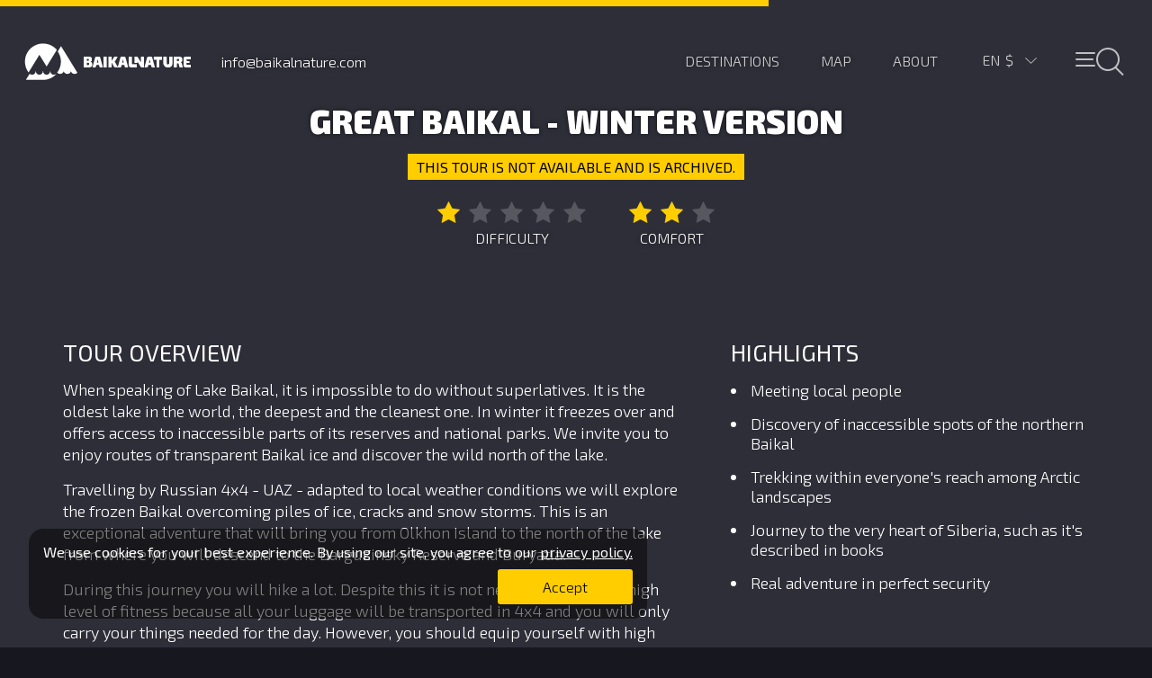

--- FILE ---
content_type: text/html; charset=utf-8
request_url: https://www.baikalnature.com/tours/archive/65848
body_size: 62609
content:
<!doctype html>
<html lang="en">
  <head>
    <meta charset="utf-8">
    <link rel="stylesheet" type="text/css" href="/static/app.css">
    <title data-react-helmet="true">Great Baikal - winter version - Tour</title>
    <link rel="apple-touch-icon" sizes="180x180" href="/apple-touch-icon.png">
    <link rel="icon" type="image/png" href="/favicon-32x32.png" sizes="32x32">
    <link rel="icon" type="image/png" href="/favicon-16x16.png" sizes="16x16">
    <link rel="manifest" href="/manifest.json">
    <link rel="mask-icon" href="/safari-pinned-tab.svg" color="#5bbad5">
    <meta name="theme-color" content="#ffffff">
    <meta name="viewport" content="width=device-width, initial-scale=1">
    <meta data-react-helmet="true" name="description" content="When speaking of Lake Baikal, it is impossible to do without superlatives. It is the oldest lake in the world, the deepest and the cleanest one. In winter it freezes over and offers access to inaccessible"/>
    <!-- Google Tag Manager -->
        <script>(function(w,d,s,l,i){w[l]=w[l]||[];w[l].push({'gtm.start':
        new Date().getTime(),event:'gtm.js'});var f=d.getElementsByTagName(s)[0],
        j=d.createElement(s),dl=l!='dataLayer'?'&l='+l:'';j.async=true;j.src=
        'https://www.googletagmanager.com/gtm.js?id='+i+dl;f.parentNode.insertBefore(j,f);
        })(window,document,'script','dataLayer','GTM-M99HP3');</script>
    <!-- End Google Tag Manager -->
    </head>
  <body>
    <!-- Google Tag Manager (noscript) -->
        <noscript><iframe src="https://www.googletagmanager.com/ns.html?id=GTM-M99HP3"
        height="0" width="0" style="display:none;visibility:hidden"></iframe></noscript>
    <!-- End Google Tag Manager (noscript) -->
    <div id="root"><div data-reactroot="" data-reactid="1" data-react-checksum="33824722"><!-- react-empty: 2 --><div class="pg-bar " data-reactid="3"><div class="pg-bar__line pg-bar__line_complete" data-reactid="4"></div></div><div class="wrap" data-reactid="5"><div class="application " data-reactid="6"><div class="" data-reactid="7"></div><div data-reactid="8"><!-- react-empty: 9 --><div data-reactid="10"><div data-reactid="11"><section class="section overview_archive" data-reactid="12"><div name="overview" data-reactid="13"><div class="overview__screen " data-reactid="14"><div class="section__content section__overview" data-reactid="15"><div name="map" data-reactid="16"><div data-reactid="17"><div data-reactid="18"><div class="undefined overview__header_fixed " style="top:0;" data-reactid="19"><div class="" data-reactid="20"><div class="header" data-reactid="21"><a class="header__logo" href="/" data-reactid="22"></a><div class="header__phone" data-reactid="23"><span data-reactid="24">info@baikalnature.com</span></div><ul class="header__menu main-menu main-menu_en" data-reactid="25"><li class="main-menu__item main-menu__item_icons" data-reactid="26"><button class="header__menu-button " data-reactid="27"><span class="header__menu-button_center" data-reactid="28"></span></button></li><li class="main-menu__item main-menu__item_lang" data-reactid="29"><div data-reactid="30"><div class="lang-select " data-reactid="31"><div class="lang-select__values" data-reactid="32"><span class="lang-select__value" data-reactid="33">en</span><span class="lang-select__value lang-select__value_USD" data-reactid="34">$</span><div class="lang-select__arrow " data-reactid="35"></div></div><div class="lang-select__lists " data-reactid="36"><ul class="lang-select__list" data-reactid="37"><li class="lang-select__item " data-reactid="38">RU</li><li class="lang-select__item lang-select__item_active" data-reactid="39">EN</li><li class="lang-select__item " data-reactid="40">FR</li></ul><ul class="lang-select__list" data-reactid="41"><li class="lang-select__item lang-select__item_EUR" data-reactid="42">€</li><li class="lang-select__item lang-select__item_RUR" data-reactid="43">i</li><li class="lang-select__item lang-select__item_USD lang-select__item_active" data-reactid="44">$</li></ul></div></div></div></li><li class="main-menu__item main-menu__item_uppercase" data-reactid="45"><a href="/about" data-reactid="46"><span data-reactid="47">About</span></a></li><li class="main-menu__item main-menu__item_uppercase" data-reactid="48"><a href="/map" data-reactid="49"><span data-reactid="50">Map</span></a></li><li class="main-menu__item main-menu__item_uppercase" data-reactid="51"><a href="/destinations" data-reactid="52"><span data-reactid="53">Destinations</span></a></li></ul></div></div><div class="container overview" data-reactid="54"><h1 data-reactid="55">Great Baikal - winter version</h1></div><div class="overview__info" data-reactid="56"><div class="overview__archive" data-reactid="57"><span data-reactid="58">This tour is not available and is archived.</span></div></div></div></div></div></div></div><div class="overview__summary" data-reactid="59"><div class="container overview" data-reactid="60"><div class="overview__items" data-reactid="61"><div class="overview__summary-info " data-reactid="62"><div class="rate" data-reactid="63"><div data-reactid="64"><div class="rate__star rate__star_active" data-reactid="65"><div class="tooltip rate__tooltip rate__tooltip_current" data-reactid="66"><span data-reactid="67">Easy - nothing more than normal walking while sight-seeing</span></div></div><div class="rate__star " data-reactid="68"><div class="tooltip rate__tooltip " data-reactid="69"><span data-reactid="70">Moderately Easy - 1-3 hours of physical activity daily</span></div></div><div class="rate__star " data-reactid="71"><div class="tooltip rate__tooltip " data-reactid="72"><span data-reactid="73">Moderate - 3-5 hours of physical activity daily</span></div></div><div class="rate__star " data-reactid="74"><div class="tooltip rate__tooltip " data-reactid="75"><span data-reactid="76">Challenging - 5-7 hours of challenging physical activity daily</span></div></div><div class="rate__star " data-reactid="77"><div class="tooltip rate__tooltip " data-reactid="78"><span data-reactid="79">Extreme - 7+ hours of challenging/extreme physical activity daily</span></div></div></div><div class="rate__label" data-reactid="80"><span data-reactid="81">Difficulty</span></div></div></div><div class="overview__summary-info " data-reactid="82"><div class="rate" data-reactid="83"><div data-reactid="84"><div class="rate__star rate__star_active" data-reactid="85"><div class="tooltip rate__tooltip " data-reactid="86"><span data-reactid="87">Basic — most of nights in tents or rooms with shared WC, some nights in comfortable rooms.</span></div></div><div class="rate__star rate__star_active" data-reactid="88"><div class="tooltip rate__tooltip rate__tooltip_current" data-reactid="89"><span data-reactid="90">Standard — most of nights  in comfortable rooms, some nights in tents or rooms with shared WC.</span></div></div><div class="rate__star " data-reactid="91"><div class="tooltip rate__tooltip " data-reactid="92"><span data-reactid="93">Upgraded — all nights in comfortable rooms.</span></div></div></div><div class="rate__label" data-reactid="94"><span data-reactid="95">Comfort</span></div></div></div></div><div class="" data-reactid="96"></div></div></div></div><div class="section__tour" data-reactid="97"><div class="container overview" data-reactid="98"><div class="overview__text" data-reactid="99"><div class="overview__strongpoints" data-reactid="100"><div class="overview__title" data-reactid="101"><span data-reactid="102">Highlights</span></div><ul class="overview__list" data-reactid="103"><div data-reactid="104"><li class="overview__list-item" data-reactid="105">Meeting local people</li><li class="overview__list-item" data-reactid="106">Discovery of inaccessible spots of the northern Baikal</li><li class="overview__list-item" data-reactid="107">Trekking within everyone&#x27;s reach among Arctic landscapes</li><li class="overview__list-item" data-reactid="108">Journey to the very heart of Siberia, such as it&#x27;s described in books</li><li class="overview__list-item" data-reactid="109">Real adventure in perfect security</li></div></ul></div><div class="overview__description" data-reactid="110"><div class="overview__title" data-reactid="111"><span data-reactid="112">Tour Overview</span></div><div class="overview__paragraph" data-reactid="113"><p>When speaking of Lake Baikal, it is impossible to do without superlatives. It is the oldest lake in the world, the deepest and the cleanest one. In winter it freezes over and offers access to inaccessible parts of its reserves and national parks. We invite you to enjoy routes of transparent Baikal ice and discover the wild north of the lake.</p>
<p>Travelling by Russian 4x4 - UAZ - adapted to local weather conditions we will explore the frozen Baikal overcoming piles of ice, cracks and snow storms. This is an exceptional adventure that will bring you from Olkhon Island to the north of the lake from where you will descend to the Barguzinsky Reserve and Buryatia.</p>
<p>During this journey you will hike a lot. Despite this it is not necessary to have a high level of fitness because all your luggage will be transported in 4x4 and you will only carry your things needed for the day. However, you should equip yourself with high spirits and sens of humor since in the north of the lake there are no good hotels, in fact there are no any. We will spend nights in huts of forestry officers and meteorologists without conveniences and even sleep on the floor, that is why sens of humor is indispensable. But important note: it is warm inside! And acquaintances made will be unforgettable!</p>
<p>Two weeks will allow you to discover all wild spots of the lake where nature has not been touched with human activity yet. You will bathe in numerous hot springs, taste Siberian cuisine, discover the way of life of local people. You will visit principle towns of the Baikal and learn their culture and history.</p>
<p>True adventure in the very heart of Siberia!</p></div></div></div></div></div></div></section><section class="section section__photos gallery" data-reactid="114"></section><div data-reactid="115"><div data-reactid="116"><div data-reactid="117"><div name="program" data-reactid="118"><section class="section section__program" data-reactid="119"><div class="container program " data-reactid="120"><div data-reactid="121"><div class="program__header" data-reactid="122"><div class="program__title" data-reactid="123"><span data-reactid="124">Tour programme</span></div></div><ul class="program__list" data-reactid="125"><li class="program__item program__item_archive" data-reactid="126"><div class="program__wrap " data-reactid="127"><div class="program__number" data-reactid="128"><span data-reactid="129">Day</span><!-- react-text: 130 --> <!-- /react-text --><!-- react-text: 131 -->1<!-- /react-text --></div><div class="program__name program__name_long" data-reactid="132"><span data-reactid="133">IRKUTSK

Arrival in Irkutsk. Meeting at the hotel (check-in at 12:00, early check-in is possible for extra payment). Rest and lunch. City tour by car: historic centre, old churches, wooden houses. Visit to the Decembrists museum. Dinner at restaurant.</span></div><div class="program__location" data-reactid="134"></div><div class="clearfix" data-reactid="135"></div></div></li><li class="program__item program__item_archive" data-reactid="136"><div class="program__wrap " data-reactid="137"><div class="program__number" data-reactid="138"><span data-reactid="139">Day</span><!-- react-text: 140 --> <!-- /react-text --><!-- react-text: 141 -->2<!-- /react-text --></div><div class="program__name program__name_long" data-reactid="142"><span data-reactid="143">CIRCUM-BAIKAL - LISTVYANKA</span></div><div class="program__location" data-reactid="144"></div><div class="clearfix" data-reactid="145"></div></div></li><li class="program__item program__item_archive" data-reactid="146"><div class="program__wrap " data-reactid="147"><div class="program__number" data-reactid="148"><span data-reactid="149">Day</span><!-- react-text: 150 --> <!-- /react-text --><!-- react-text: 151 -->3<!-- /react-text --></div><div class="program__name program__name_long" data-reactid="152"><span data-reactid="153"></span></div><div class="program__location" data-reactid="154"></div><div class="clearfix" data-reactid="155"></div></div></li><li class="program__item program__item_archive" data-reactid="156"><div class="program__wrap " data-reactid="157"><div class="program__number" data-reactid="158"><span data-reactid="159">Day</span><!-- react-text: 160 --> <!-- /react-text --><!-- react-text: 161 -->4<!-- /react-text --></div><div class="program__name program__name_long" data-reactid="162"><span data-reactid="163"></span></div><div class="program__location" data-reactid="164"></div><div class="clearfix" data-reactid="165"></div></div></li><li class="program__item program__item_archive" data-reactid="166"><div class="program__wrap " data-reactid="167"><div class="program__number" data-reactid="168"><span data-reactid="169">Day</span><!-- react-text: 170 --> <!-- /react-text --><!-- react-text: 171 -->5<!-- /react-text --></div><div class="program__name program__name_long" data-reactid="172"><span data-reactid="173"></span></div><div class="program__location" data-reactid="174"></div><div class="clearfix" data-reactid="175"></div></div></li><li class="program__item program__item_archive" data-reactid="176"><div class="program__wrap " data-reactid="177"><div class="program__number" data-reactid="178"><span data-reactid="179">Day</span><!-- react-text: 180 --> <!-- /react-text --><!-- react-text: 181 -->6<!-- /react-text --></div><div class="program__name program__name_long" data-reactid="182"><span data-reactid="183"></span></div><div class="program__location" data-reactid="184"></div><div class="clearfix" data-reactid="185"></div></div></li><li class="program__item program__item_archive" data-reactid="186"><div class="program__wrap " data-reactid="187"><div class="program__number" data-reactid="188"><span data-reactid="189">Day</span><!-- react-text: 190 --> <!-- /react-text --><!-- react-text: 191 -->7<!-- /react-text --></div><div class="program__name program__name_long" data-reactid="192"><span data-reactid="193"></span></div><div class="program__location" data-reactid="194"></div><div class="clearfix" data-reactid="195"></div></div></li><li class="program__item program__item_archive" data-reactid="196"><div class="program__wrap " data-reactid="197"><div class="program__number" data-reactid="198"><span data-reactid="199">Day</span><!-- react-text: 200 --> <!-- /react-text --><!-- react-text: 201 -->8<!-- /react-text --></div><div class="program__name program__name_long" data-reactid="202"><span data-reactid="203"></span></div><div class="program__location" data-reactid="204"></div><div class="clearfix" data-reactid="205"></div></div></li><li class="program__item program__item_archive" data-reactid="206"><div class="program__wrap " data-reactid="207"><div class="program__number" data-reactid="208"><span data-reactid="209">Day</span><!-- react-text: 210 --> <!-- /react-text --><!-- react-text: 211 -->9<!-- /react-text --></div><div class="program__name program__name_long" data-reactid="212"><span data-reactid="213"></span></div><div class="program__location" data-reactid="214"></div><div class="clearfix" data-reactid="215"></div></div></li><li class="program__item program__item_archive" data-reactid="216"><div class="program__wrap " data-reactid="217"><div class="program__number" data-reactid="218"><span data-reactid="219">Day</span><!-- react-text: 220 --> <!-- /react-text --><!-- react-text: 221 -->10<!-- /react-text --></div><div class="program__name program__name_long" data-reactid="222"><span data-reactid="223"></span></div><div class="program__location" data-reactid="224"></div><div class="clearfix" data-reactid="225"></div></div></li><li class="program__item program__item_archive" data-reactid="226"><div class="program__wrap " data-reactid="227"><div class="program__number" data-reactid="228"><span data-reactid="229">Day</span><!-- react-text: 230 --> <!-- /react-text --><!-- react-text: 231 -->11<!-- /react-text --></div><div class="program__name program__name_long" data-reactid="232"><span data-reactid="233"></span></div><div class="program__location" data-reactid="234"></div><div class="clearfix" data-reactid="235"></div></div></li><li class="program__item program__item_archive" data-reactid="236"><div class="program__wrap " data-reactid="237"><div class="program__number" data-reactid="238"><span data-reactid="239">Day</span><!-- react-text: 240 --> <!-- /react-text --><!-- react-text: 241 -->12<!-- /react-text --></div><div class="program__name program__name_long" data-reactid="242"><span data-reactid="243"></span></div><div class="program__location" data-reactid="244"></div><div class="clearfix" data-reactid="245"></div></div></li><li class="program__item program__item_archive" data-reactid="246"><div class="program__wrap " data-reactid="247"><div class="program__number" data-reactid="248"><span data-reactid="249">Day</span><!-- react-text: 250 --> <!-- /react-text --><!-- react-text: 251 -->13<!-- /react-text --></div><div class="program__name program__name_long" data-reactid="252"><span data-reactid="253"></span></div><div class="program__location" data-reactid="254"></div><div class="clearfix" data-reactid="255"></div></div></li><li class="program__item program__item_archive" data-reactid="256"><div class="program__wrap " data-reactid="257"><div class="program__number" data-reactid="258"><span data-reactid="259">Day</span><!-- react-text: 260 --> <!-- /react-text --><!-- react-text: 261 -->14<!-- /react-text --></div><div class="program__name program__name_long" data-reactid="262"><span data-reactid="263"></span></div><div class="program__location" data-reactid="264"></div><div class="clearfix" data-reactid="265"></div></div></li><li class="program__item program__item_archive" data-reactid="266"><div class="program__wrap " data-reactid="267"><div class="program__number" data-reactid="268"><span data-reactid="269">Day</span><!-- react-text: 270 --> <!-- /react-text --><!-- react-text: 271 -->15<!-- /react-text --></div><div class="program__name program__name_long" data-reactid="272"><span data-reactid="273"></span></div><div class="program__location" data-reactid="274"></div><div class="clearfix" data-reactid="275"></div></div></li><li class="program__item program__item_archive" data-reactid="276"><div class="program__wrap " data-reactid="277"><div class="program__number" data-reactid="278"><span data-reactid="279">Day</span><!-- react-text: 280 --> <!-- /react-text --><!-- react-text: 281 -->16<!-- /react-text --></div><div class="program__name program__name_long" data-reactid="282"><span data-reactid="283"></span></div><div class="program__location" data-reactid="284"></div><div class="clearfix" data-reactid="285"></div></div></li><li class="program__item program__item_archive" data-reactid="286"><div class="program__wrap " data-reactid="287"><div class="program__number" data-reactid="288"><span data-reactid="289">Day</span><!-- react-text: 290 --> <!-- /react-text --><!-- react-text: 291 -->17<!-- /react-text --></div><div class="program__name program__name_long" data-reactid="292"><span data-reactid="293"></span></div><div class="program__location" data-reactid="294"></div><div class="clearfix" data-reactid="295"></div></div></li><li class="program__item program__item_archive" data-reactid="296"><div class="program__wrap " data-reactid="297"><div class="program__number" data-reactid="298"><span data-reactid="299">Day</span><!-- react-text: 300 --> <!-- /react-text --><!-- react-text: 301 -->18<!-- /react-text --></div><div class="program__name program__name_long" data-reactid="302"><span data-reactid="303"></span></div><div class="program__location" data-reactid="304"></div><div class="clearfix" data-reactid="305"></div></div></li><li class="program__item program__item_archive" data-reactid="306"><div class="program__wrap " data-reactid="307"><div class="program__number" data-reactid="308"><span data-reactid="309">Day</span><!-- react-text: 310 --> <!-- /react-text --><!-- react-text: 311 -->19<!-- /react-text --></div><div class="program__name program__name_long" data-reactid="312"><span data-reactid="313"></span></div><div class="program__location" data-reactid="314"></div><div class="clearfix" data-reactid="315"></div></div></li><li class="program__item program__item_archive" data-reactid="316"><div class="program__wrap " data-reactid="317"><div class="program__number" data-reactid="318"><span data-reactid="319">Day</span><!-- react-text: 320 --> <!-- /react-text --><!-- react-text: 321 -->20<!-- /react-text --></div><div class="program__name program__name_long" data-reactid="322"><span data-reactid="323"></span></div><div class="program__location" data-reactid="324"></div><div class="clearfix" data-reactid="325"></div></div></li></ul></div><div data-reactid="326"><div class="day " data-reactid="327"><ul class="day__list" data-reactid="328"></ul><div class="day__sidebar" data-reactid="329"></div></div></div><div data-reactid="330"><div class="day " data-reactid="331"><ul class="day__list" data-reactid="332"></ul><div class="day__sidebar" data-reactid="333"></div></div></div><div data-reactid="334"><div class="day " data-reactid="335"><ul class="day__list" data-reactid="336"></ul><div class="day__sidebar" data-reactid="337"></div></div></div><div data-reactid="338"><div class="day " data-reactid="339"><ul class="day__list" data-reactid="340"></ul><div class="day__sidebar" data-reactid="341"></div></div></div><div data-reactid="342"><div class="day " data-reactid="343"><ul class="day__list" data-reactid="344"></ul><div class="day__sidebar" data-reactid="345"></div></div></div><div data-reactid="346"><div class="day " data-reactid="347"><ul class="day__list" data-reactid="348"></ul><div class="day__sidebar" data-reactid="349"></div></div></div><div data-reactid="350"><div class="day " data-reactid="351"><ul class="day__list" data-reactid="352"></ul><div class="day__sidebar" data-reactid="353"></div></div></div><div data-reactid="354"><div class="day " data-reactid="355"><ul class="day__list" data-reactid="356"></ul><div class="day__sidebar" data-reactid="357"></div></div></div><div data-reactid="358"><div class="day " data-reactid="359"><ul class="day__list" data-reactid="360"></ul><div class="day__sidebar" data-reactid="361"></div></div></div><div data-reactid="362"><div class="day " data-reactid="363"><ul class="day__list" data-reactid="364"></ul><div class="day__sidebar" data-reactid="365"></div></div></div><div data-reactid="366"><div class="day " data-reactid="367"><ul class="day__list" data-reactid="368"></ul><div class="day__sidebar" data-reactid="369"></div></div></div><div data-reactid="370"><div class="day " data-reactid="371"><ul class="day__list" data-reactid="372"></ul><div class="day__sidebar" data-reactid="373"></div></div></div><div data-reactid="374"><div class="day " data-reactid="375"><ul class="day__list" data-reactid="376"></ul><div class="day__sidebar" data-reactid="377"></div></div></div><div data-reactid="378"><div class="day " data-reactid="379"><ul class="day__list" data-reactid="380"></ul><div class="day__sidebar" data-reactid="381"></div></div></div><div data-reactid="382"><div class="day " data-reactid="383"><ul class="day__list" data-reactid="384"></ul><div class="day__sidebar" data-reactid="385"></div></div></div><div data-reactid="386"><div class="day " data-reactid="387"><ul class="day__list" data-reactid="388"></ul><div class="day__sidebar" data-reactid="389"></div></div></div><div data-reactid="390"><div class="day " data-reactid="391"><ul class="day__list" data-reactid="392"></ul><div class="day__sidebar" data-reactid="393"></div></div></div><div data-reactid="394"><div class="day " data-reactid="395"><ul class="day__list" data-reactid="396"></ul><div class="day__sidebar" data-reactid="397"></div></div></div><div data-reactid="398"><div class="day " data-reactid="399"><ul class="day__list" data-reactid="400"></ul><div class="day__sidebar" data-reactid="401"></div></div></div><div data-reactid="402"><div class="day " data-reactid="403"><ul class="day__list" data-reactid="404"></ul><div class="day__sidebar" data-reactid="405"></div></div></div></div></section></div></div></div><div data-reactid="406"><div data-reactid="407"><div data-reactid="408"><section class="section departures" data-reactid="409"><div name="tdepart" data-reactid="410"><div name="departures" data-reactid="411"></div><div class="popup " data-reactid="412"><div class="popup__window popup__window_discount discount-info" data-reactid="413"><div class="popup__close" data-reactid="414"></div><div class="discount-info__title" data-reactid="415"><span data-reactid="416">Discount system</span></div><table class="sidebar__discount discount" data-reactid="417"><tbody data-reactid="418"><tr class="sidebar__row " data-reactid="419"><td class="sidebar__period" data-reactid="420"><span data-reactid="421">&gt; 6 months</span></td><td class="sidebar__period" data-reactid="422"><span data-reactid="423">&gt; 8 months</span></td><td class="sidebar__period" data-reactid="424"><span data-reactid="425">&gt; 10 months</span></td></tr><tr class="sidebar__row" data-reactid="426"><td colspan="3" class="sidebar__conditions" data-reactid="427"><span data-reactid="428">Amount of discount (total payment)</span></td></tr><tr class="sidebar__row" data-reactid="429"><td class="sidebar__percent sidebar__percent_5" data-reactid="430">5%</td><td class="sidebar__percent sidebar__percent_10" data-reactid="431">10%</td><td class="sidebar__percent sidebar__percent_20" data-reactid="432">20%</td></tr><tr class="sidebar__row" data-reactid="433"><td colspan="3" class="sidebar__conditions sidebar__conditions_middle" data-reactid="434"><span data-reactid="435">Amount of discount (deposit payment)</span></td></tr><tr class="sidebar__row" data-reactid="436"><td class="sidebar__percent sidebar__percent_5" data-reactid="437">0</td><td class="sidebar__percent sidebar__percent_10" data-reactid="438">5%</td><td class="sidebar__percent sidebar__percent_20" data-reactid="439">10%</td></tr></tbody></table><p class="sidebar__info" data-reactid="440"><span data-reactid="441">Discounts are applied to all services indicated on the official website of BaikalNature. Discounts aren&#x27;t summarized with special offers and are not applied to individual tour programs.</span></p><div class="disclaimer" data-reactid="442"><span data-reactid="443">Travel smart with our discount system!</span></div></div></div><div class=" container " data-reactid="444"><div class="tab-set " data-reactid="445"><div class="tab-set__container" data-reactid="446"><button href="#" class="tab-set__item tab-set__item_active" data-reactid="447"><span data-reactid="448">Departures</span></button><button class="tab-set__item " data-reactid="449"><span data-reactid="450">What&#x27;s included</span></button><a href="https://www.baikalnatu.re/document/c75f8755c4687de10128b6aefb7b21bc/1052443" target="_blank" class="tab-set__item tab-set__item_download" data-reactid="451"><span data-reactid="452">Detailed description</span></a></div></div></div><div class="departures__container container " data-reactid="453"><table class="table" data-reactid="454"><tbody data-reactid="455"><tr class="tour__row" data-reactid="456"><td class="table__col table__col_empty" data-reactid="457"><span data-reactid="458">New departures available soon</span></td><td class="table__col table__col_button table__col_align_right" data-reactid="459"><div class="table__buttons" data-reactid="460"><button class="table__button" data-reactid="461"><span data-reactid="462">Make inquiry</span></button></div></td></tr></tbody></table></div><div class=" container container_hidden " data-reactid="463"><div class="included-list" data-reactid="464"><div class="included-list__title" data-reactid="465"><span data-reactid="466">Price includes</span></div><ul class="included-list__items" data-reactid="467"><li class="included-list__item" data-reactid="468">English-speaking guide</li><li class="included-list__item" data-reactid="469">Russian-spaking guide</li><li class="included-list__item" data-reactid="470">Accommodation as per itinerary</li><li class="included-list__item" data-reactid="471">Transport a per itinerary</li><li class="included-list__item" data-reactid="472">Excursions and visits as per itinerary</li><li class="included-list__item" data-reactid="473">Nature reserves and parks entrance permissions</li><li class="included-list__item" data-reactid="474">Ski rental</li><li class="included-list__item" data-reactid="475">Accident insurance</li><li class="included-list__item" data-reactid="476">Letter of invitation</li><li class="included-list__item" data-reactid="477">Bathing in hot springs</li><li class="included-list__item" data-reactid="478">Ice crampons</li><li class="included-list__item" data-reactid="479">Ice studs for shoes</li></ul></div><div class="included-list__title" data-reactid="480"><span data-reactid="481">Price does not include</span></div><ul class="included-list__items" data-reactid="482"><li class="included-list__item included-list__item_no" data-reactid="483">Meals as per itinerary</li><li class="included-list__item included-list__item_no" data-reactid="484">Visa invitation and registration of passports (for foreign citizens, if necessary)</li><li class="included-list__item included-list__item_no" data-reactid="485">Personal expenses and tips</li><li class="included-list__item included-list__item_no" data-reactid="486">Visa fees and travel insurance</li><li class="included-list__item included-list__item_no" data-reactid="487">Bathing in springs</li><li class="included-list__item included-list__item_no" data-reactid="488">Airplane/ train tickets</li><li class="included-list__item included-list__item_no" data-reactid="489">Sleeping bag rental</li><li class="included-list__item included-list__item_no" data-reactid="490">Airline tickets</li></ul><div class="disclaimer" data-reactid="491"><span data-reactid="492">For more info, please download the detailed description of the trip.</span></div><div class="departures__info" data-reactid="493"><div class="departures__title" data-reactid="494"><span data-reactid="495">Note</span></div><p class="departures__text" data-reactid="496">Supplement for the group of 3 participants - 13 640 RUB / pers.</p></div></div><div class=" container" data-reactid="497"></div></div></section><div data-reactid="498"></div><div class="footer__registration" style="padding-top:100px;" data-reactid="499"><span data-reactid="500">United Federal Register of Tour Operators number : PTO 009402</span></div></div></div></div></div></div></div></div><div class="map " style="opacity:1;visibility:visible;" data-reactid="501"><div class="section__map map__inactive" style="height:100%;" data-reactid="502"></div></div></div><section class="mega-menu " data-reactid="503"><div class="search" data-reactid="504"><div class="search__row" data-reactid="505"><div class="search__col search__col_width_full" data-reactid="506"><input class="search__input" value="" placeholder="Search all site" data-reactid="507"/></div><div class="search__col search__col_width_fixed" data-reactid="508"><button class="header__menu-button " data-reactid="509"><span class="header__menu-button_center" data-reactid="510"></span></button></div></div><div data-reactid="511"><ul class="types types_menu" data-reactid="512"><li class="types__item_menu types__item_active" data-reactid="513"><a href="/type/active" data-reactid="514"></a></li><li class="types__item_menu types__item_discovery" data-reactid="515"><a href="/type/discovery" data-reactid="516"></a></li><li class="types__item_menu types__item_pure" data-reactid="517"><a href="/type/pure" data-reactid="518"></a></li><li class="types__item_menu types__item_cruise" data-reactid="519"><a href="/type/cruise" data-reactid="520"></a></li><li class="types__item_menu types__item_expedition" data-reactid="521"><a href="/type/expedition" data-reactid="522"></a></li></ul><div class="mega-menu__lists" data-reactid="523"><div class="inline-list" data-reactid="524"><ul data-reactid="525"><li class="inline-list__item" data-reactid="526"><a href="/destinations/altai" data-reactid="527">Altai</a></li><li class="inline-list__item" data-reactid="528"><a href="/destinations/arctic" data-reactid="529">Arctic</a></li><li class="inline-list__item" data-reactid="530"><a href="/destinations/caucasus" data-reactid="531">Caucasus</a></li><li class="inline-list__item" data-reactid="532"><a href="/destinations/chukotka" data-reactid="533">Chukotka</a></li><li class="inline-list__item" data-reactid="534"><a href="/destinations/kamchatka" data-reactid="535">Kamchatka</a></li><li class="inline-list__item" data-reactid="536"><a href="/destinations/karelia" data-reactid="537">Karelia</a></li><li class="inline-list__item" data-reactid="538"><a href="/destinations/kola" data-reactid="539">Kola Peninsula</a></li><li class="inline-list__item" data-reactid="540"><a href="/destinations/baikal" data-reactid="541">Lake Baikal</a></li><li class="inline-list__item" data-reactid="542"><a href="/destinations/nenets" data-reactid="543">Nenets Autonomous Okrug </a></li><li class="inline-list__item" data-reactid="544"><a href="/destinations/putorana" data-reactid="545">Putorana Plateau</a></li><li class="inline-list__item" data-reactid="546"><a href="/destinations/sakhalin" data-reactid="547">Sakhalin</a></li><li class="inline-list__item" data-reactid="548"><a href="/destinations/shantar" data-reactid="549">Shantar islands</a></li><li class="inline-list__item" data-reactid="550"><a href="/destinations/yakutia" data-reactid="551">Yakutia</a></li></ul><div class="inline-list__title" data-reactid="552"><span data-reactid="553">Destinations</span></div></div><div class="inline-list" data-reactid="554"><ul data-reactid="555"><li class="inline-list__item" data-reactid="556"><a href="/tours?activity=4x4" data-reactid="557">4x4</a></li><li class="inline-list__item" data-reactid="558"><a href="/tours?activity=animals" data-reactid="559">Animal observation</a></li><li class="inline-list__item" data-reactid="560"><a href="/tours?activity=ascension" data-reactid="561">Ascension</a></li><li class="inline-list__item" data-reactid="562"><a href="/tours?activity=bania" data-reactid="563">Russian banya</a></li><li class="inline-list__item" data-reactid="564"><a href="/tours?activity=biking" data-reactid="565">Biking</a></li><li class="inline-list__item" data-reactid="566"><a href="/tours?activity=buggy" data-reactid="567">Buggying</a></li><li class="inline-list__item" data-reactid="568"><a href="/tours?activity=cruise" data-reactid="569">Cruise / Navigation</a></li><li class="inline-list__item" data-reactid="570"><a href="/tours?activity=event" data-reactid="571">Event / Celebration</a></li><li class="inline-list__item" data-reactid="572"><a href="/tours?activity=excursion" data-reactid="573">Cultural exploration</a></li><li class="inline-list__item" data-reactid="574"><a href="/tours?activity=fishing" data-reactid="575">Fishing</a></li><li class="inline-list__item" data-reactid="576"><a href="/tours?activity=hovercraft" data-reactid="577">Hovercraft</a></li><li class="inline-list__item" data-reactid="578"><a href="/tours?activity=kayak" data-reactid="579">Kayaking</a></li><li class="inline-list__item" data-reactid="580"><a href="/tours?activity=rafting" data-reactid="581">Rafting</a></li><li class="inline-list__item" data-reactid="582"><a href="/tours?activity=reindeersledding" data-reactid="583">Reindeer sledding</a></li><li class="inline-list__item" data-reactid="584"><a href="/tours?activity=snowmobile" data-reactid="585">Snowmobiles</a></li><li class="inline-list__item" data-reactid="586"><a href="/tours?activity=trekking" data-reactid="587">Trekking</a></li><li class="inline-list__item" data-reactid="588"><a href="/tours?activity=workshop" data-reactid="589">Workshop</a></li></ul><div class="inline-list__title" data-reactid="590"><span data-reactid="591">Activity</span></div></div><div class="inline-list" data-reactid="592"><ul data-reactid="593"><li class="inline-list__item" data-reactid="594"><a href="/tours?season=1" data-reactid="595">January</a></li><li class="inline-list__item" data-reactid="596"><a href="/tours?season=2" data-reactid="597">February</a></li><li class="inline-list__item" data-reactid="598"><a href="/tours?season=3" data-reactid="599">March</a></li><li class="inline-list__item" data-reactid="600"><a href="/tours?season=4" data-reactid="601">April</a></li><li class="inline-list__item" data-reactid="602"><a href="/tours?season=5" data-reactid="603">May</a></li><li class="inline-list__item" data-reactid="604"><a href="/tours?season=6" data-reactid="605">June</a></li><li class="inline-list__item" data-reactid="606"><a href="/tours?season=7" data-reactid="607">July</a></li><li class="inline-list__item" data-reactid="608"><a href="/tours?season=8" data-reactid="609">August</a></li><li class="inline-list__item" data-reactid="610"><a href="/tours?season=9" data-reactid="611">September</a></li><li class="inline-list__item" data-reactid="612"><a href="/tours?season=10" data-reactid="613">October</a></li><li class="inline-list__item" data-reactid="614"><a href="/tours?season=11" data-reactid="615">November</a></li><li class="inline-list__item" data-reactid="616"><a href="/tours?season=12" data-reactid="617">December</a></li></ul><div class="inline-list__title" data-reactid="618"><span data-reactid="619">Season</span></div></div></div></div><div class="mega-menu__footer" data-reactid="620"><ul class="mega-menu__list" data-reactid="621"><li class="mega-menu__item mega-menu__item_count" data-reactid="622"><a href="/tours" data-reactid="623"><div class="mega-menu__count" data-reactid="624">70</div><span data-reactid="625">Adventure tours
in our catalogue</span></a></li><li class="mega-menu__item" data-reactid="626"><div class="mega-menu__count_text" data-reactid="627"><a href="/about" data-reactid="628"><span data-reactid="629">About</span></a></div></li><li class="mega-menu__item" data-reactid="630"><div class="mega-menu__count_text" data-reactid="631"><a href="/reviews" data-reactid="632"><span data-reactid="633">Reviews</span></a></div></li><li class="mega-menu__item" data-reactid="634"><div class="mega-menu__count_text" data-reactid="635"><span data-reactid="636">Email Sign Up</span></div></li><li class="mega-menu__item" data-reactid="637"><div class="mega-menu__count_text" data-reactid="638"><a href="/custom-tour" data-reactid="639"><span data-reactid="640">Custom Tour</span></a></div></li></ul><ul class="mega-menu__contacts" data-reactid="641"><li class="mega-menu__contact" data-reactid="642"><span data-reactid="643">+995 511 14 77 85</span><br data-reactid="644"/><span data-reactid="645">Tbilisi, Georgia</span></li><li class="mega-menu__contact" data-reactid="646"><span data-reactid="647">+7 924 531 8701</span><br data-reactid="648"/><span data-reactid="649">Irkutsk, Russia</span></li><li class="mega-menu__contact" data-reactid="650"><span class="mega-menu__mail" data-reactid="651"><span data-reactid="652">Send message</span></span></li><li class="mega-menu__contact" data-reactid="653"><span class="mega-menu__office" data-reactid="654"><span data-reactid="655">BaikalNature offices</span></span></li><li class="mega-menu__contact mega-menu__contact_float_right" data-reactid="656"><a href="http://facebook.com/baikalnature" target="_blank" rel="nofollow" class="mega-menu__facebook" data-reactid="657"></a><a href="https://www.youtube.com/BaikalNature" target="_blank" rel="nofollow" class="mega-menu__youtube" data-reactid="658"></a></li></ul><ul class="mega-menu__list mega-menu__list_grey" data-reactid="659"><li class="mega-menu__item mega-menu__item_grey" data-reactid="660"><a href="/conditions" data-reactid="661"><span data-reactid="662">Terms &amp; Conditions</span></a></li><li class="mega-menu__item mega-menu__item_grey" data-reactid="663"><a href="/privacy" data-reactid="664"><span data-reactid="665">Privacy Policy</span></a></li><li class="mega-menu__item mega-menu__item_grey" data-reactid="666"><a href="/payment" data-reactid="667"><span data-reactid="668">Payment Info</span></a></li></ul><div class="mega-menu__comment" data-reactid="669"><span data-reactid="670">® + © BaikalNature LLC Incoming Russian tour operator</span></div><div class="mega-menu__comment" data-reactid="671"><span data-reactid="672">United Federal Register of Tour Operators number : PTO 009402</span></div></div></div><div class="popup " data-reactid="673"><div class="popup__window popup__window_contacts contacts" data-reactid="674"><div class="popup__close" data-reactid="675"></div><div class="contacts__block" data-reactid="676"><div class="popup__title" data-reactid="677"><span data-reactid="678">Irkutsk office, Russia</span></div><p class="contacts__text" data-reactid="679"><span data-reactid="680">Our office in Irkutsk is open Monday through Friday 9 am to 6 pm.</span></p><p class="contacts__text" data-reactid="681"><span data-reactid="682">55, Dekabrskikh Sobytiy str., office 204.1
664007 Irkutsk, Russia</span></p><a class="contacts__direction" href="/contacts" data-reactid="683"><span data-reactid="684">Get directions</span></a><p class="contacts__text" data-reactid="685"><span data-reactid="686">Tel.: +7 924 531 8701</span></p></div><div class="contacts__block" data-reactid="687"><div class="popup__title" data-reactid="688"><span data-reactid="689">Tbilisi office, Georgia</span></div><p class="contacts__text" data-reactid="690"><span data-reactid="691">By appointment only. Let us know in advance.</span></p><p class="contacts__text" data-reactid="692"><span data-reactid="693">Police Str, 5-4A
0120 Tbilisi, Georgia</span></p><a class="contacts__direction" href="/contacts" data-reactid="694"><span data-reactid="695">Get directions</span></a><p class="contacts__text" data-reactid="696"><span data-reactid="697">Tel.: +995 511 14 77 85</span></p></div></div></div></section><div class="popup " data-reactid="698"><div class="popup popup_active" data-reactid="699"><div class="popup__window popup__window_feedback feedback" data-reactid="700"><div class="feedback__title" data-reactid="701"><span data-reactid="702">Question about this trip</span></div><div class="popup__close" data-reactid="703"></div><div data-reactid="704"><div class="feedback__row" data-reactid="705"><input class="feedback__field " placeholder="First name" data-reactid="706"/></div><div class="feedback__row" data-reactid="707"><input class="feedback__field " placeholder="Last name" data-reactid="708"/></div><div class="feedback__row" data-reactid="709"><input class="feedback__field " placeholder="E-mail" data-reactid="710"/></div><div class="feedback__row" data-reactid="711"><input class="feedback__field " placeholder="Phone" data-reactid="712"/></div><div class="feedback__row" data-reactid="713"><textarea class="feedback__textarea " placeholder="Message" data-reactid="714"></textarea></div><div class="feedback__row" data-reactid="715"><label class="conditions" data-reactid="716"><input type="checkbox" class="checkbox" data-reactid="717"/><span data-reactid="718"><span data-reactid="719">I have read and accept</span><!-- react-text: 720 --> <!-- /react-text --><a href="/privacy" target="_blank" data-reactid="721"><!-- react-text: 722 --> <!-- /react-text --><span data-reactid="723">Privacy policy</span></a></span></label></div><div class="feedback__row" data-reactid="724"><input type="submit" class="feedback__button " value="Send" data-reactid="725"/></div></div></div></div></div><div class="mailing " data-reactid="726"><div class="mailing__content" data-reactid="727"><div class="mailing__text" data-reactid="728"><div class="mailing__text_relative" data-reactid="729"><div class="mailing__title" data-reactid="730"><span data-reactid="731">Sign up for our emails!</span></div><span data-reactid="732">Why subscribe? First, our newsletters are captivating! We are one of the few tour operators specializing in Russian and Georgian nature, who invests a lot of resources into photo and video-shooting. That’s why even sitting in the office, you’ll feel like you are making your way among arctic ices, walking along taiga valleys, admiring volcanos or looking in the mirror of crystal Baikal waters.

Second, there is lots of useful stuff in our letters. The information about outstanding places, new routes’ descriptions, stories from expeditions and trips. And don’t worry, we write in an easy and entertaining manner.

And finally, we’re not pushy. You will get all this beauty 
not often than once a month or two.

So you’re gonna miss us!</span></div><div class="mailing__close" data-reactid="733"></div></div><div class="mailing__form form" data-reactid="734"><div data-reactid="735"><div class="mailing__row" data-reactid="736"><label class="mailing__label" data-reactid="737"><span data-reactid="738">First and last name</span></label><input class="mailing__input mailing__input_short" data-reactid="739"/><input class="mailing__input mailing__input_short" data-reactid="740"/></div><div class="mailing__row" data-reactid="741"><label class="mailing__label" data-reactid="742"><span data-reactid="743">E-mail</span><!-- react-text: 744 -->*<!-- /react-text --></label><input type="email" class="mailing__input" data-reactid="745"/></div><div class="mailing__row" data-reactid="746"><label class="conditions" data-reactid="747"><input type="checkbox" class="checkbox" data-reactid="748"/><span data-reactid="749"><span data-reactid="750">I have read and accept</span><!-- react-text: 751 --> <!-- /react-text --><a href="/privacy" target="_blank" data-reactid="752"><!-- react-text: 753 --> <!-- /react-text --><span data-reactid="754">Privacy policy</span></a></span></label></div><input type="button" class="mailing__submit " value="Subscribe" data-reactid="755"/></div></div></div></div><div class="cookies-policy " data-reactid="756"><div class="cookies-policy__content" data-reactid="757"><div class="cookies-policy__text" data-reactid="758"><div class="cookies-policy__text_relative" data-reactid="759"><div class="cookies-policy__title" data-reactid="760"><span data-reactid="761">We use cookies for your best experience. By using our site, you agree to our</span><!-- react-text: 762 --> <!-- /react-text --><a href="/privacy" target="_blank" data-reactid="763"><!-- react-text: 764 --> <!-- /react-text --><span data-reactid="765">privacy policy.</span></a></div><input type="button" class="cookies-policy__submit" value="Accept" data-reactid="766"/></div></div></div></div><div data-reactid="767"></div></div></div></div>
    <script>
      window.__INITIAL_STATE__ = {"user":{"lang":"en","host":"http://www.baikalnature.com","currency":{"id":"USD","title":"Доллары","sign":"$","rates":{"EUR":{"id":16125,"from":"USD","to":"EUR","date":1767600002,"rate":"11.7297","nominal":"10.0000"},"RUR":{"id":16122,"from":"USD","to":"RUR","date":1767600002,"rate":"12.4318","nominal":"1000.0000"}}},"seo":{"id":null,"url":null,"title":null,"keywords":null,"description":null,"h1":null,"text":null,"meta":[],"redirect":null,"updated_at":null},"account":false,"translations":{"about__list__text_1":"We have been working since 2007 but still we prefer to walk off the beaten path and call for new — for ourselves and our tourists. Nature understands us and opens lots of opportunities. \nWe arrange expeditions to far-flung places; create bold projects such as an expedition to the cold pole during the coldest time of the year.\nWe’re constantly developing new routes and refine the old ones. And in our case perfect is not the enemy of good.","about__list__text_2":"None of our tours is made without creativity. And no one will leave us till he feels it! After all, isn’t the inspiration what you’re looking for in this distant place? And to share our inspiration with those, who are still thinking about meeting nature, we are putting a lot of time and effort into photo- and video-shooting of these miraculous places. And we sure bet will have you packing your suitcases shortly after watching them.","about__list__text_3":"Our business is impossible without empathy, since a trip is something you wait for a long time, prepare for it and then… oops! Two weeks are gone. \nBut memories remain. And we in BaikalNature care for your memories never to feel sorry about. So we aspire not only to hear, but feel our tourist’s wishes and to assure top notch service and safety.","about__list__text_4":"A trip is a feast. We believe in that and we want the feeling of feast still stay with our tourists as they see the trip pricing. And for our partners — as they know their reward. We don’t cut down on smiles. That’s why we never overprice our tours and never be little the input to work. We want all process participants  — tourists, guides, hotels, drivers, chefs — everyone to be happy. That’s what will make us happy. And that’s our kind of feast!","about__list__text_5":"We have a special attitude to Russia. It is our home. And we care for its economic growth, especially in its far regions. That’s why we don’t sit still. We create work places. Invite local people to participate in tour creation. And, certainly, support the region with tax payments.","about__list__text_6":"It may sound obvious, but we do admire nature and we feel to be part of it. For us it means loving & caring attitude. The same attitude we expect from our tourists. Otherwise where will we escape from the city buzz?","about__list__title_1":"Discovering Nature","about__list__title_2":"Inspiring by nature","about__list__title_3":"Feeling the nature of others","about__list__title_4":"Following the nature of fairness","about__list__title_5":"Supporting Nature","about__list__title_6":"Being Nature","about__meet-the-nature":"Meet your nature","about__next":"Next","about__show-video":"Watch video","about__skip-video":"Skip intro","about__text_1":"Despite the word Baikal in our name, we are a tour operator specializing in the whole Russian nature. We organize trips to Altai, Kamchatka, Karelia, Sakhalin, Caucasus, Chukotka, Yakutia, Nenets Autonomus Okrug, Kola Peninsula, Arctic. These nature reserves are millions years old. Meeting them people meet with themselves.","about__text_2":"The symbol of the most. Everything is the most eye-catching, the most mysterious, the most ancient, the most surprising, the most wild here. And this is the feeling we try imbue every trip with. For it is here, in the midst of Lake Baikal, where our story began in 2007.","about__text_3":"And to make your get-together with nature captivating and secure, we revise our routes from scratch with the help of locals yearly.\n\nWe pick out everything that brings happiness, select comfortable places to stay, arrange meals and transfers. And from all this we create tours to any taste and budget.","about__text_4":"Or compile your own — rest assured, we have a rich experience in individual tours.","about__text_5":"So there is a pleasant atmosphere of intertwined cultures and philosophies in our groups. \n\nWe are always ready to communicate. Just send us a message or call us. \n\nAnd now, please, take your time and look around. Time is measured in millions of years here. And get ready to meet nature. Your own nature.","about__text_6":"Every brand likes to talk about brand values. But we stick to them.","about__title_1":"Each day we dwell into important affairs here in BaikalNature. We help people to meet nature.","about__title_2":"But the Lake Baikal still remains a symbol for us.","about__title_3":"Today we let tourists into nature all over Russia.","about__title_4":"Just make up your mind what way of meeting with nature you prefer and choose a package tour.","about__title_5":"We work with English-, French- and Russian-speaking tourists.","about__title_6":"Our values","contacts__get-direction":"Get directions","contacts__irkutsk__address":"55, Dekabrskikh Sobytiy str., office 204.1\n664007 Irkutsk, Russia","contacts__irkutsk__phone":"Tel.: +7 924 531 8701","contacts__irkutsk__schedule":"Our office in Irkutsk is open Monday through Friday 9 am to 6 pm.","contacts__irkutsk__title":"Irkutsk office, Russia","contacts__sp__address":"Police Str, 5-4A\n0120 Tbilisi, Georgia","contacts__sp__phone":"Tel.: +995 511 14 77 85","contacts__sp__schedule":"By appointment only. Let us know in advance.","contacts__sp__title":"Tbilisi office, Georgia","contacts__title":"Contacts BaikalNature","controls__info":"Info","controls__list":"Listing","controls__map":"Map","controls__photo":"Photos","controls__satellite":"Satellite","controls__scheme":"Map","controls__tours":"Tours","cookies-policy__submit":"Accept","cookies-policy__text1":"We use cookies for your best experience. By using our site, you agree to our","cookies-policy__text2":"privacy policy.","custom__accept":"I accept","custom__accept2":"I have read and accept","custom__children-age":"children age","custom__communications":"How to contact you?","custom__conditions":"Custom tour conditions","custom__connect-type":"How do you prefer to be contacted","custom__count":"Number of travellers","custom__country":"Citizenship","custom__count__adult":"Adultes","custom__count__children":"Children","custom__date":"Estimated start date","custom__destinations":"Which destinations do you want to visit?","custom__email":"E-mail","custom__error":"You must complete all required fields and agree to the terms","custom__first-name":"First name","custom__last-name":"Last name","custom__length":"Duration","custom__period":"When do you want to travel?","custom__phone":"Phone number","custom__privacy":"Privacy policy","custom__send":"Send request","custom__success":"Thank you, your request has been sent!","custom__text_bottom":"Describe your ideas here. Don't hesitate to give us as many details as possible since we need them to come up with an offer that would best meet your requirements.","custom__text__title":"Describe your project","custom__title":"Your tailor made Russia tour","custom__top-text":"Tell us about your project and let our experience, beneficial location, and availability design your unique trip!<br><br>\n<strong>Who are our custom tours intended for?</strong> For all those who are restricted with time. For those who have not found the itinerary of their dream in the wide range of tours that we offer. For the tourists who would like to adjust a certain voyage to their budget. For those striving to immerse themselves into the cultural and language environment. For artists, photographers, and filmmakers working at TV-programmes, articles, or other projects in Russia who need professional and effective logistics. <br><br>\nDeveloping a tailor-made, quality trip is time-consuming and we always do it with great pleasure. We appreciate that your requests for customized tours are made with due awareness and that you acknowledge our conditions of development of private tours.","day__accommodation":"Accommodation","departures__empty":"New departures available soon","departure__fixed":"Fixed","departure__status_closed":"Sold Out","departure__status_open":"Available:","destinations__text":"Discover another Russia away from the crowds of tourists filling Red Square or Peterhof Palace. The largest country in the world where one region can be as big as India. Travel on volcanoes or up to the North Pole, through the most extraordinary UNESCO-listed places. Meet with the shamans, the reindeer herders, the whales and the white bears. Let BaikalNature lead you through the infinite diversity of Russian landscapes. Go and see the true nature of Russia. Your true nature.","destination__landmarks":"Landmarks","destination__more":"Show next","destination__no-result":"No results found","destination__photos":"Photo","destination__tours":"Tours","detailed__activity":"Activities","detailed__boat":"About the boat","detailed__cancopt":"Cancellation Options","detailed__checklist":"Recommended checklist","detailed__comfort":"Comfort","detailed__count":"Group","detailed__departure":"Departure","detailed__emergency":"Emergency Contact","detailed__end-area":"End of the tour","detailed__equipment":"Checklist & Equipment","detailed__health":"Health","detailed__hotel":"Hotels","detailed__insurance":"Travel Insurance","detailed__laundry":"Laundry","detailed__legal":"Legal Mentions","detailed__length":"Trip Length","detailed__meals":"Meals","detailed__medform":"Medical Form","detailed__money":"Money","detailed__period":"Period","detailed__security":"Security","detailed__start-area":"Tour starts","detailed__tipping":"Tipping","detailed__title":"Detailed description","detailed__tour__end":"End","detailed__transport":"Transport","detailed__visa":"Visa","discount__10":"> 10 months","discount__6":"> 6 months","discount__8":"> 8 months","discount__note":"Travel smart with our discount system!","discount__pay":"Amount of discount (total payment)","discount__prepay":"Amount of discount (deposit payment)","discount__terms":"Discounts are applied to all services indicated on the official website of BaikalNature. Discounts aren't summarized with special offers and are not applied to individual tour programs.","discount__title":"Discount system","facebook_join":"Join us!","facebook_us":"We are","feedback__accept_terms":"Я ознакомился и принимаю Условия обработки персональных данных","feedback__complete":"Your message has been sent","feedback__email":"E-mail","feedback__first-name":"First name","feedback__last-name":"Last name","feedback__message":"Message","feedback__order":"Book this tour","feedback__phone":"Phone","feedback__send":"Send","feedback__title":"Question about this trip","filter__all-activities":"All activities","filter__all-destinations":"All destinations","filter__all-seasons":"All seasons","filter__all-tours":"All trips","filter__autumn":"Autumn","filter__spring":"Spring","filter__summer":"Summer","filter__winter":"Winter","header__login":"Login","header__logout":"Logout","header__map":"Map","header__phone":"info@baikalnature.com","header__tours":"Destinations","home__title":"Nature Tours to Russia - BaikalNature Tour Operator","hotels__title":"BaikalNature Accommodation","hotel__comfort_1":"Comfortable accommodation, WC and bath / shower in room","hotel__comfort_2":"Comfortable accommodation, WC and shower on the floor","hotel__comfort_3":"Simple comfort accommodation, toilet and shower outdoors","hotel__comfort_4":"Simple comfort accommodation, dry closet indoors, banya","hotel__comfort_5":"Comfortable accommodation, shared WC and bath / shower","hotel__comfort_6":"Simple comfort accommodation, toilet outdoors, banya","hotel__comfort_7":"Simple comfort accommodation, toilet outdoors","login__email":"E-mail","login__password":"Password","login__submit":"Login","login__title":"Login","main__registration":"United Federal Register of Tour Operators number : PTO 009402","map__4x4":"4x4","map__activity":"Physical activity","map__boat":"Boat","map__boat_night":"Night in the boat","map__bus":"Autobus","map__car":"Car","map__excursion":"Excursions","map__ferry":"Ferry","map__filters":"Filters","map__filters__apply":"Apply","map__helicopter":"Helicopter","map__hotel_night":"Overnight at the hotel","map__hydrofoil":"Hydrofoil","map__hydroskimmer":"Hovercraft","map__more":"More","map__plane":"Plane","map__relax":"Recreation","map__start":"See tour details","map__tent_night":"Night in a tent","map__train":"Train","map__train_night":"Night in the train","map__trekking":"Trekking","menu_destinations":"Destinations","menu__about":"About","menu__active-tours":"Current tours in our catalog","menu__activities":"Activity","menu__all-tours":"All tours","menu__archive-tours":"Archived tours","menu__archive__link":"Archived tours","menu__copyright":"® + © BaikalNature LLC Incoming Russian tour operator","menu__custom":"Custom Tour","menu__departures":"Instructions","menu__destination":"Destination","menu__destinations":"Destinations","menu__irkutsk":"Irkutsk, Russia","menu__irkutsk__phone":"+7 924 531 8701","menu__landmarks":"Landmarks","menu__moscow":"Moscow","menu__moscow__phone":"+7 924 531 8701","menu__offices":"BaikalNature offices","menu__other":"Other","menu__payment":"Payment Info","menu__privacy":"Privacy Policy","menu__reviews":"Reviews","menu__seasons":"Season","menu__send":"Send message","menu__sp":"Tbilisi, Georgia","menu__sp__phone":"+995 511 14 77 85","menu__subscribe":"Email Sign Up","menu__terms":"Terms & Conditions","menu__tours":"Trips","menu__tours__link":"Adventure tours\nin our catalogue","navigate__hide-photo":"Hide images","navigate__show-photo":"Show images","navigation__title":"Tours","order__client__address":"Address","order__client__allergic":"Allergy","order__client__birth-date":"Birth date","order__client__cholesterol":"High cholesterol","order__client__city":"City","order__client__contact-comment":"Please fill in the contact of the person in case of emergency","order__client__contact-name":"First name, last name","order__client__contact-phone":"Phone","order__client__contact-type":"Name of a contact","order__client__country":"Citizenship","order__client__diabet":"Diabetic","order__client__email":"E-mail","order__client__female":"Female","order__client__first-name":"First name","order__client__health":"Health of tourists","order__client__health-comment":"Commentary and other diseases, if there is","order__client__insurance-company":"Insurance company","order__client__insurance-number":"Insurance number","order__client__lang":"Language","order__client__last-name":"Last name","order__client__male":"Male","order__client__number":"Traveller #","order__client__pasport-end-date":"Expiration date","order__client__pasport-number":"Passport number","order__client__pasport-start-date":"Date of issue","order__client__phone":"Phone","order__client__post":"Postal code","order__client__save":"Save","order__client__sex":"Sex","order__client__status_no":"Not filled in","order__client__status_ok":"Ok","order__client__vegetarian":"Vegetarian","order__comment":"Comment","order__conditions":"This document is the official public offering (hereafter - Offer) Ltd. \"BaikalNature\" (register number РТО 009402 in the Unified Federal Register of Tour Operators) located at: 664007, Irkutsk, 8 Dekabrskikh sobytiy Str, office 405.2, Tel: +7 924 531 8701, hereinafter referred to as \"the Contractor\", represented by Director Ageychenko Pavel, acting under the Charter, and It contains all the essential conditions for the players in the tourist services.","order__conditions__accepted":"I have read and accepted the conditions","order__conditions__title":"Online contract terms","order__countdown":"Your trip starts in","order__countdown_end":"The trip is finished","order__countdown_start":"Trip already started","order__departure":"Departure","order__departure__end":"End of stay","order__edit":"Edit","order__email":"E-mail","order__need-paid":"Total","order__next-step":"Next step","order__next-step-2":"All is ready. Go ahead!","order__options":"Additional Options","order__option__off":"Connection","order__option__on":"Connect","order__or-pay":"Or make a payment for the full amount","order__paid-button":"Pay","order__pay":"Make a payment","order__pay__type":"Choose the payment method","order__person-1":"Person","order__person-2-4":"Persons","order__person-5-0":"Persons","order__person__count":"Number of travelers","order__prepaid":"Prepaid","order__prepay":"You can make a deposit of an amount of ...","order__question":"Ask a quection","order__redirect":"by clicking on the \"Make a paiment\" button. You will be redirected to a secure payment page.","order__status_not-paid":"Not paid","order__status_paid":"Paid","order__step-1__title":"Booking information and\nadditional options","order__step-2__title":"Data about travellers","order__step-3__title":"Payment options","order__summary":"In total","order__summary__bill":"Invoice","order__summary__count":"Qty","order__summary__discount":"Discount","order__summary__end":"End","order__summary__in-total":"In total","order__summary__manager":"Charge","order__summary__price":"Price","order__summary__start":"Installation","order__summary__title":"Description","order__summary__total":"Amount","order__tour-price":"Tour cost","order__tourist-count":"Participants in the trip","overview__more":"Read more","photo__author":"Pavel Ageychenko | Founder of BaikalNature","price":"Price","price__currency_EUR":"EUR","price__currency_RUR":"RUB","price__currency_USD":"USD","price__from":"from","promo__text":"We celebrate our 10th anniversary!\nIn honor of our jubilee, we give 10% OFF for all tours offered\non our website. \n\nBesides, we give a discount of 25% for everyone who joins our amazing expeditions all around Russia, from Moscow to Magadan!\n\nDeal is open until 05.24 for all tours in 2017 with 100% payment.","reviews__all":"No reviews anymore or no reviews at all for this destination.   Below all reviews.","reviews__by-lang":"Only in","reviews__destinations":"No reviews anymore or no reviews at all for this tour. Below reviews for destination:","reviews__how-work":"How does our reviews system work?","reviews__how-work__text1":"<p>They travelled with BaikalNature and speak about their tour. Discover their testimonies!<br>Since  2012, we collect reviews from travelers who trusted us. At the end of  their stay with us, each participant of our tours receives an e-mail  asking to answer a survey in order to evaluate the quality of the given  services.</p>\n<p>Survey focuses on:</p>\n<ul>\n<li>BaikalNature office / customer support</li>\n<li>Quality of accommodation</li>\n<li>Quality of meals</li>\n<li>Friendliness and professionalism of guides / management</li>\n<li>Quality and originality of visits / attractions / events</li>\n</ul>","reviews__how-work__text2":"<p>Rating goes from 1 – very poor to 5 – excellent.<br>The published rating is the average of the ratings assigned from the traveler to each of those 6 fields.<br>With  due regard for transparency and integrity, we do our best to publish  all reviews, good ones as bad ones.</p>\n<p>Each review must follow rules below:</p>\n<ul>\n<li>No aggressive, coarse, violent, obscene, comments</li>\n<li>No  private data (family name, telephone number, address and e-mail  address) concerning both you and BaikalNature team, its hotel managers,  transport companies, guides and other agents</li>\n<li>No off-topic. Comments should be directly associated with the given tour and/or our services</li>\n</ul>\n<p>Reviews are published as they have been written by their authors.</p>\n<ul>\n</ul>","reviews__how-work__text3":"<p>This  webpage is meant to be a space where one’s can share and discuss.  Therefore, BaikalNature retains the right to answer travelers' comments.<br>Data  « Overall rating » and « Travel with BaikalNature again? » give the  average rating for all received evaluations. They are automatically  calculated by our system.</p>","reviews__more":"Show next","reviews__on_en":"English","reviews__title":"Reviews","reviews__title_all":"Tours reviews","reviews__without-lang":"All reviews","review__answer":"BaikalNature's reply","review__button":"Review our new website!","review__complete":"Thank you, you rmessage has been sent","review__custom":"Custom tour","review__email":"e-mail (optional)","review__email-comment":"Please fill in your e-mail address if you want we answer your feedback.","review__from":"From","review__go":"Would you like to travel with BaikalNature again?","review__more":"Read more","review__name":"Your name (optional)","review__no":"No","review__question":"Your suggestions and remarks","review__rate_accomodation":"Quality of accommodation","review__rate_guides":"Friendliness and professionalism of guides / management","review__rate_meals":"Quality of meals","review__rate_office":"Work of BaikalNature office before and during travel / customer support","review__rate_recreation":"Quality and originality of visits / attractions / events","review__rate_total":"Total score","review__rate_transport":"Quality of transport / transfers","review__rating":"Your global opinion","review__region":"Destination","review__send":"Send","review__text":"We've just launched the new version of our website. Give us your opinion! Tell us what you liked, what you would like to improve or change? Your opinion is very important to us!","review__title":"Your opinion","review__to":"to","review__tours":"Tour","review__without-comment":"This guest did not leave a comment.","review__yes":"Yes!","search-on-map":"Search on the map","search__error":"No results found","search__placeholder":"Search all site","subscribe__email":"E-mail","subscribe__name":"First and last name","subscribe__submit":"Subscribe","subscribe__text":"Why subscribe? First, our newsletters are captivating! We are one of the few tour operators specializing in Russian and Georgian nature, who invests a lot of resources into photo and video-shooting. That’s why even sitting in the office, you’ll feel like you are making your way among arctic ices, walking along taiga valleys, admiring volcanos or looking in the mirror of crystal Baikal waters.\n\nSecond, there is lots of useful stuff in our letters. The information about outstanding places, new routes’ descriptions, stories from expeditions and trips. And don’t worry, we write in an easy and entertaining manner.\n\nAnd finally, we’re not pushy. You will get all this beauty \nnot often than once a month or two.\n\nSo you’re gonna miss us!","subscribe__thank":"Thank you for subscribing!","subscribe__title":"Sign up for our emails!","tour-type__comment_active":"Active tours in the nature","tour-type__comment_cruise":"Cruising tours in the nature","tour-type__comment_discovery":"Discovery tours in the nature","tour-type__comment_expedition":"Expeditions to remote places","tour-type__comment_family":"Family tours in the nature","tour-type__comment_pure":"Tours \"Only Nature\"","tour-type__comment_your":"Individual custom tours in the nature","tour-type__description_active":"It is this very chance to gush into snowy dawn. Snowy or not depending on the season. Gush riding on snowmobiles, kayaks or buggys. Or even on foot  — if you dare to go tracking. \nScream from excitement while blowing light, fluffy,neck-deep snow to the four winds of heaven. While climbing another slope or conquering a rapid river. Yes, there is almost alien entertainment for the urban dweller among this alien nature.","tour-type__description_cruise":"Serenity. It is the primary emotion of the one travelling by water. And admiration.  For only by water can you reach marvellous coves and virgin places which are impossible to get to any other way. \nOur cruises are multi-day boat trips along Lake Baikal, the Lena,the Arctic Region and the sea of Okhotsk. And who knows, you may turn out to be the one to crack the secret of these ancient waters.","tour-type__description_discovery":"This is your first encounter with nature. Your first step, first look. Explore valleys and sugar loaf mountains. Fall in love with rocky mountain range. Get dazzled by the forest,snow, taiga smell. See for yourself that sea eagles, orcas and white bears don’t live in ZOOs only. \nFor these trips we have created the most comfortable routes. They don’t mean neither high nor lengthy intensity. You will be walking, meeting with nature and, surely, keep in memory every little bit to take all this beauty away with you.","tour-type__description_expedition":"These adventures are for the experienced. Or brave. Craving to go where no one has trodden before. That’s where you can feel or rather become a pioneer. \nThese adventures are genuine expeditions. Lengthy, long-distance routes to hard-to-get places of Yakutia, Kolyma, Baikal. We will overcome them with SUV’s along with cross-country vehicles. And we are sure to discover something new!","tour-type__description_family":"These trips are the best to choose, if you’re going to visit nature with a child. \nWe customized them in such a way that your journey will not only be educational and fascinating, but safe and secure. These tours don’t imply any dangerous routs or entertainment. Curated family activities are in their hearts. \nFor instance, it could be a visit to the sealarium — the place where fresh-water seal live. Or the husky nursery, where you can pet friendly dogs. Then we will take you to the wild animal house, show you to architecture museums under the sky and offer you plenty of workshops: pottery, smithcraft, weaving, Matryoshka painting or birchbark basket making. You name it! Come visit us, we will keep you busy.","tour-type__description_pure":"This is an all-year round SPA for a soul. You’re surrounded only by fragile and powerful nature. There are no devices, restaurants and noisy crowds in here. \nNo internet, no mobile phones. But there are wonders. They appear in berries’ and herbs’ aromas, in scarlet dawns, in peculiar animals. And in the inspiration you get here. This is a power place. As a sidenote, we will assure your safety and comfort sending you to the well hidden by the nature places.","tour-type__description_your":"This option is for the most sophisticated or creatively oriented. In general, it is for those who have ideas and special wishes considering their trip.\nBesides, if you’re traveling with a group of friends, this option might be interesting for you as well. We can adopt any of our programs to your convenient dates or create something to meet your wishes. \nContact us and describe what your preferences are. Our experience tells us — everything is possible.","tour-type__if":"Particularly good, if:","tour-type__if_active":"you want to discover nature in an active way and you are ready for physical activity up to 5-8 hours per day.","tour-type__if_cruise":"you want something placid and striking with beauty.","tour-type__if_discovery":"you are going for the first time eager to see the region, chill out and put your feet up in nature.","tour-type__if_expedition":"you are ready for long-distance routes, spartan conditions and are willing \nto investigate the most reserved places.","tour-type__if_family":"you have a child in your family and you want to meet nature together.","tour-type__if_pure":"you want to feel yourself up with nature, stay in silence, get your thoughts together, take a step back from people or even write a book (you never know!).","tour-type__if_your":"you want to travel following your individual itinerary or you are traveling with your friends and willing to move a package tour to convenient dates.","tour-type__more":"Show offers","tour-type__more__your":"Order a tailor-made trip","tour__age__comment":"Minimum age of the participant of this trip","tour__archive":"This tour is not available and is archived.","tour__base-price":"Basic price per person","tour__buy":"Book","tour__complexity":"Difficulty","tour__complexity_0":"Physical rating not assigned","tour__complexity_1":"Easy - nothing more than normal walking while sight-seeing","tour__complexity_2":"Moderately Easy - 1-3 hours of physical activity daily","tour__complexity_3":"Moderate - 3-5 hours of physical activity daily","tour__complexity_4":"Challenging - 5-7 hours of challenging physical activity daily","tour__complexity_5":"Extreme - 7+ hours of challenging/extreme physical activity daily","tour__day-1":"Day","tour__day-2-4":"Days","tour__day-5-0":"Days","tour__day__landmarks":"Landmarks","tour__day__locations":"Route","tour__day__note":"Note","tour__day__optional":"Not included","tour__day__photo":"Photo of the day","tour__departures":"Departures","tour__departures__tooltip":"Choose the departure date you prefer","tour__destination":"Destination","tour__detail-route":"Geography of the trip","tour__detailed__title":"Detailed description","tour__discount-conditions":"Terms of discount","tour__discount__info":"You can get a discount up to 20% by planning your trip in advance","tour__discount__more":"Find out more","tour__end":"End","tour__hide":"Hide","tour__hour":"h","tour__included__disclaimer":"For more info, please download the detailed description of the trip.","tour__included__list":"Price includes","tour__included__title":"What's included","tour__information":"Tour Overview","tour__inquiry":"Make inquiry","tour__km":"km","tour__landmarks__disclaimer":"The tours depend on many factors including weather conditions. Some attractions can be seen from a distance.","tour__most-profitable":"Best deal","tour__not-included__list":"Price does not include","tour__note":"Note","tour__options":"Additional Options","tour__options__note":"The choice of options available when booking your stay.","tour__order":"Book this tour","tour__overview":"Trip overview","tour__photos":"Gallery","tour__prepay":"Deposit","tour__prepay-to":"Deposit before","tour__program":"Program","tour__program__back":"Back","tour__program__day":"Day","tour__program__title":"Tour programme","tour__question":"Ask question","tour__related":"Related tours","tour__route":"Route","tour__service":"Comfort","tour__service_0":"This tour doesn't have overnights.","tour__service_1":"Basic — most of nights in tents or rooms with shared WC, some nights in comfortable rooms.","tour__service_2":"Standard — most of nights  in comfortable rooms, some nights in tents or rooms with shared WC.","tour__service_3":"Upgraded — all nights in comfortable rooms.","tour__share":"Share","tour__share_active":"Hide","tour__start":"Start","tour__start-end":"Begining / end of the tour","tour__status":"Status","tour__strong-points":"Highlights","tour__strongpoints__disclaimer":"Some proposals are likely to be replaced and depend on many external factors including meteorological conditions.","tour__title":"Tour","tour__type":"Tour type"},"currencyList":[{"id":"EUR","title":"Евро","sign":"€","rates":{"RUR":{"id":16124,"from":"EUR","to":"RUR","date":1767600002,"rate":"10.5986","nominal":"1000.0000"},"USD":{"id":16126,"from":"EUR","to":"USD","date":1767600002,"rate":"85.2537","nominal":"100.0000"}}},{"id":"RUR","title":"Рубли","sign":"₽","rates":{"EUR":{"id":16123,"from":"RUR","to":"EUR","date":1767600002,"rate":"94.3525","nominal":"1.0000"},"USD":{"id":16121,"from":"RUR","to":"USD","date":1767600002,"rate":"80.4391","nominal":"1.0000"}}},{"id":"USD","title":"Доллары","sign":"$","rates":{"EUR":{"id":16125,"from":"USD","to":"EUR","date":1767600002,"rate":"11.7297","nominal":"10.0000"},"RUR":{"id":16122,"from":"USD","to":"RUR","date":1767600002,"rate":"12.4318","nominal":"1000.0000"}}}]},"tours":{"list":[{"id":201,"id_old":658334,"days_count":6,"complexity_rate":2,"service_rate":3,"min_age":5,"max_age":75,"min_count":2,"max_count":8,"min_price":"159400","currency_id":"RUR","title":"In Search of the Northern Lights","short_description":"-","map_config":{"center":{"latitude":68.701676695977,"longitude":33.746102319937},"zoom":7,"hidden":"0","center_offset":312.50000000001,"canvas":{"angle":0,"x":300,"y":300,"zoom":500},"canvas_path":[[{"x":300.25141698899,"y":300.80800730834},{"x":301.22102575896,"y":300},{"x":302.19063452892,"y":302.80109200215},{"x":301.27934490485,"y":307.87919640073},{"x":300,"y":307.83879603519},{"x":300.39053686558,"y":303.75835912814},{"x":302.16815294396,"y":302.80221714681}],[{"x":302.16815294396,"y":302.80221714681}],[{"x":302.08014763854,"y":302.64531775172},{"x":314.7905727035,"y":305.63993248395},{"x":306.03558296612,"y":361.8965029116},{"x":322.95091349635,"y":388.37247413621},{"x":321.48390356723,"y":420.12488036556},{"x":336.06770815665,"y":446.6657279947},{"x":337.89715583295,"y":492.70692621385},{"x":351.72313604188,"y":537.21972985149},{"x":346.24734496957,"y":557.28963074883},{"x":351.81413772732,"y":588.08072511266},{"x":379.04560759863,"y":611.9420231852},{"x":402.56326730715,"y":622.19261213391},{"x":435.64551795457,"y":662.67397790593},{"x":470.49916347897,"y":687.49949173986},{"x":500.88431244923,"y":699.30724066816},{"x":510.19943325045,"y":711.17187615826},{"x":541.16667920863,"y":717.75427890199},{"x":557.43715296788,"y":711.12577100974},{"x":600.90771670691,"y":710.73177261573},{"x":607.31392156313,"y":716.6568239134}],[{"x":607.32576046411,"y":716.66227672955},{"x":611.09689329586,"y":720.90443855324},{"x":611.77000387193,"y":725.45972036028},{"x":617.88372262644,"y":729.59715266684},{"x":623.68393607378,"y":741.68426593602},{"x":630.26749657871,"y":747.91520909393},{"x":636.30558281637,"y":767.04477668074},{"x":635.54924728009,"y":780.90570074116}],[{"x":635.60583552262,"y":780.92707507361},{"x":629.39642989855,"y":783.51665090967},{"x":611.1893318838,"y":799.35359415336},{"x":604.61753910916,"y":800},{"x":581.23919432099,"y":795.25969045761}],[{"x":635.42955113429,"y":780.82329321521},{"x":639.92284770466,"y":778.93643708197},{"x":645.30956309356,"y":768.91714645823},{"x":643.47807986127,"y":763.638165377},{"x":638.19909878018,"y":758.19758283415},{"x":641.53886232133,"y":754.04981198479}],[{"x":606.30505805038,"y":715.28692525874},{"x":558.27499607178,"y":711.2640857975},{"x":543.17656126124,"y":717.2432656977},{"x":511.060811273,"y":711.7879875544},{"x":500.88431244923,"y":699.30724066816},{"x":472.61259917364,"y":689.88571598475},{"x":452.30196437967,"y":674.52041383811},{"x":353.73929407279,"y":677.32203593067},{"x":340.11728315883,"y":669.26834496268},{"x":341.46348050555,"y":611.7006522689},{"x":350.24200516157,"y":571.3410318882},{"x":346.24734496957,"y":557.28963074883},{"x":352.28012911656,"y":539.28917962135},{"x":337.89715583295,"y":492.70692621385},{"x":335.9233606556,"y":445.63185934049},{"x":320.76373505658,"y":418.22846950072},{"x":323.43102583679,"y":391.82145029429},{"x":306.79811433035,"y":364.45570727673},{"x":315.67234765554,"y":306.35675321728},{"x":302.08014763854,"y":302.64531775172}],[{"x":606.30505805038,"y":715.28692525874},{"x":558.27499607178,"y":711.2640857975},{"x":543.17656126124,"y":717.2432656977},{"x":511.060811273,"y":711.7879875544},{"x":500.88431244923,"y":699.30724066816},{"x":472.61259917364,"y":689.88571598475},{"x":452.30196437967,"y":674.52041383811},{"x":353.73929407279,"y":677.32203593067},{"x":340.11728315883,"y":669.26834496268},{"x":341.46348050555,"y":611.7006522689},{"x":350.24200516157,"y":571.3410318882},{"x":346.24734496957,"y":557.28963074883},{"x":352.28012911656,"y":539.28917962135},{"x":337.89715583295,"y":492.70692621385},{"x":335.9233606556,"y":445.63185934049},{"x":320.76373505658,"y":418.22846950072},{"x":323.43102583679,"y":391.82145029429},{"x":306.79811433035,"y":364.45570727673},{"x":315.67234765554,"y":306.35675321728},{"x":302.08014763854,"y":302.64531775172}]]},"gallery_id":11,"meta":null,"type":"discovery","months":[12,1,2],"serviceTypes":[],"priority":11003,"is_featured":1,"is_archived":0,"updated_at":1754975106,"previewImages":{"image":{"id":4837,"quality":null,"title":null,"config":null,"description":null},"previews":{"tile70":"https://img2.baikalnatu.re/thumbnails/images/42/ae/927ff03be492c7f6741d8371e5a5.jpg","tile260":"https://img2.baikalnatu.re/thumbnails/images/d9/9a/ce5809a0b2d4de887ef7d8d728f6.jpg"}},"coverImages":{"image":{"id":4837,"quality":null,"title":null,"config":null,"description":null},"previews":{"browsing1000":"https://img2.baikalnatu.re/thumbnails/images/0c/2a/7b2b88a040e203dfc39124604660.jpg","browsing1400":"https://img1.baikalnatu.re/thumbnails/images/a1/c6/806555c1908069d2e7bf2ee10e74.jpg","browsing1920":"https://img1.baikalnatu.re/thumbnails/images/dd/a1/4410f98801cb5a07ba5c6e7108a0.jpg","browsing2560":"https://img2.baikalnatu.re/thumbnails/images/3d/6e/9e4ff5fb1fedbe043058fbfff18c.jpg"}},"destinations":[{"id":22,"old_slug":"kola","slug":"kola","title":"Kola Peninsula","updated_at":1502693382,"is_published":1}]},{"id":224,"id_old":null,"days_count":11,"complexity_rate":1,"service_rate":2,"min_age":12,"max_age":90,"min_count":3,"max_count":12,"min_price":"415100","currency_id":"RUR","title":"Great Baikal. Winter Version","short_description":null,"map_config":{"center":{"latitude":54.839762555833,"longitude":106.78324699402},"zoom":6,"hidden":"0","center_offset":312.5,"canvas":{"angle":0,"x":300,"y":300,"zoom":500},"canvas_path":[[{"x":340.49076885366,"y":736.60434335207},{"x":318.04639657673,"y":748.46033500108},{"x":300.83890842177,"y":796.43378402804},{"x":361.8281381104,"y":792.01062602958},{"x":378.88604073191,"y":782.83750180336}],[{"x":378.41886092702,"y":783.91284298461},{"x":380.35181736953,"y":785.86409711235},{"x":390.419542162,"y":780.69008077458},{"x":402.00560132037,"y":779.13592948088},{"x":405.76639874881,"y":776.40292762299},{"x":407.79863089955,"y":771.66105260456},{"x":418.77735631115,"y":765.79794605483},{"x":431.85839084477,"y":752.12203856465},{"x":452.040558411,"y":720.35381184055},{"x":494.27361276168,"y":692.88363932029},{"x":501.00100194998,"y":681.85819592784},{"x":510.34459804513,"y":674.38331905153},{"x":513.70829263995,"y":665.22659487815},{"x":519.68819414096,"y":656.63671401376},{"x":514.92296013213,"y":653.83363518515}],[{"x":514.92336108001,"y":653.83224792776},{"x":519.49404294749,"y":645.0496302577},{"x":523.10793317703,"y":642.77529874135},{"x":548.23456687644,"y":634.12016005706}],[{"x":548.11900513488,"y":634.24536538378},{"x":551.99367764037,"y":629.47507292196},{"x":555.87127002004,"y":628.57575179769},{"x":557.97357914138,"y":624.66175794492},{"x":562.57530021836,"y":623.37428750584},{"x":571.91889631351,"y":611.86530845312},{"x":577.74696437799,"y":609.2331448925},{"x":601.35122401364,"y":609.62284539021}],[{"x":601.35122401364,"y":609.62284539021},{"x":630.78355171446,"y":610.46376903887},{"x":662.24811156533,"y":609.17611040481}],[{"x":662.24811156533,"y":609.17611040481}],[{"x":662.24811156533,"y":609.17611040481},{"x":657.27525374008,"y":594.31012903307},{"x":651.71320696798,"y":587.6653945663},{"x":659.00121192173,"y":581.31174922145},{"x":663.76644593056,"y":580.19051769},{"x":668.81198782178,"y":573.62819261595},{"x":670.49383511953,"y":558.8653107854},{"x":688.24666770073,"y":522.56854232091},{"x":687.87292385641,"y":496.03272941021},{"x":690.86287460691,"y":463.51701499849},{"x":701.32770223367,"y":440.71864052591},{"x":704.13078106235,"y":426.18624623183},{"x":707.86821950082,"y":418.15075358985},{"x":707.68134757832,"y":406.56469443167},{"x":710.85817025132,"y":389.02054157968},{"x":716.09058406436,"y":382.00856734932}],[{"x":716.09058406436,"y":382.00856734932}],[{"x":716.09058406436,"y":382.00856734932},{"x":711.32535005553,"y":372.94955629575},{"x":710.85817025132,"y":349.49713009648},{"x":702.4255747753,"y":331.5329032161},{"x":698.75821330743,"y":331.72970384937},{"x":696.03963649259,"y":333.96269296144},{"x":689.02918410578,"y":343.83998462588},{"x":683.49895293421,"y":347.98756105522}],[{"x":683.49895293421,"y":347.98756105522}],[{"x":683.49895293421,"y":347.98756105522}],[{"x":337.59915426117,"y":736.67552212344},{"x":354.43447460858,"y":696.8092122814},{"x":385.19308931378,"y":668.62615510999},{"x":415.12776395511,"y":658.6042720345},{"x":445.64960645368,"y":630.65961114552},{"x":459.71237869182,"y":601.72246669031},{"x":446.5293376697,"y":543.88803356985},{"x":433.28642321602,"y":541.01191502879},{"x":398.79592473674,"y":493.8935181478},{"x":404.34306209499,"y":476.34412659948},{"x":401.2371278327,"y":451.78567263687},{"x":426.84186476424,"y":438.59499106806},{"x":443.15329258548,"y":409.67188640149},{"x":464.51177853544,"y":394.17715725816},{"x":460.92685682066,"y":388.95357699424},{"x":480.94295321981,"y":369.57623538871},{"x":518.8101771632,"y":377.75360719826},{"x":538.72489695663,"y":373.92327183366},{"x":548.21619661902,"y":331.05845012292},{"x":571.56071150909,"y":300},{"x":578.89588725535,"y":317.77935553682},{"x":610.61383762536,"y":334.56341029942},{"x":629.17936406893,"y":331.86658784568},{"x":662.35604895335,"y":339.61912099677},{"x":679.63905927767,"y":334.15354430977},{"x":683.38591140963,"y":348.10039534542}]]},"gallery_id":273,"meta":null,"type":"discovery","months":[2,3],"serviceTypes":[{"id":"4x4","description":"4x4","is_filtered":1,"config":{"is_option":true,"movement_activity":true},"title":"4x4"},{"id":"bania","description":"Баня","is_filtered":1,"config":{"is_option":true},"title":"Russian banya"},{"id":"excursion","description":"Знакомство с культурой","is_filtered":1,"config":{"is_option":true},"title":"Cultural exploration"},{"id":"hovercraft","description":"Катер с воздушной подушкой","is_filtered":1,"config":{"is_option":true},"title":"Hovercraft"}],"priority":11003,"is_featured":1,"is_archived":0,"updated_at":1755049454,"previewImages":{"image":{"id":3878,"quality":null,"title":null,"config":null,"description":null},"previews":{"tile260":"https://img2.baikalnatu.re/thumbnails/images/55/13/05e51a33029b120b8723b8da664e.jpg","tile70":"https://img1.baikalnatu.re/thumbnails/images/c4/0a/af5585acba0a8d7ff3aa597805f0.jpg"}},"coverImages":{"image":{"id":3878,"quality":null,"title":null,"config":null,"description":null},"previews":{"browsing1000":"https://img2.baikalnatu.re/thumbnails/images/63/83/34a969aa5a99ae54a043fc5f16f6.jpg","browsing1400":"https://img1.baikalnatu.re/thumbnails/images/bd/3f/33dbef80c4c722c6f977ffd52c3c.jpg","browsing1920":"https://img1.baikalnatu.re/thumbnails/images/33/a9/27f9ac836898ff00f8955f996827.jpg","browsing2560":"https://img1.baikalnatu.re/thumbnails/images/11/4d/7a30fcb68a706aab5d7f7efbd937.jpg"}},"destinations":[{"id":2,"old_slug":"baikal","slug":"baikal","title":"Lake Baikal","updated_at":1502682499,"is_published":1}]},{"id":26,"id_old":65844,"days_count":4,"complexity_rate":1,"service_rate":3,"min_age":5,"max_age":100,"min_count":2,"max_count":8,"min_price":"74900","currency_id":"RUR","title":"Winter Stay On Olkhon Island","short_description":"-","map_config":{"center":{"latitude":53.194427964569,"longitude":107.35325489206,"type":null},"zoom":8,"hidden":"0","center_offset":475.00000000001,"canvas":{"angle":0,"x":300,"y":300,"zoom":500},"canvas_path":[[{"x":300,"y":800},{"x":304.63744200549,"y":794.95088111286},{"x":307.36313508302,"y":782.54490021851},{"x":310.42757927957,"y":779.55102920167},{"x":315.41475064571,"y":759.69644131007},{"x":314.33262855683,"y":755.88548960575},{"x":315.9260142211,"y":750.69287177629},{"x":324.1125030674,"y":741.56540720056},{"x":325.62433731035,"y":737.48941409483},{"x":323.26562491089,"y":730.65008873881},{"x":322.46579554085,"y":717.14708702107},{"x":342.36743221892,"y":695.41054767056},{"x":345.1903594073,"y":679.22576512385},{"x":358.0879999767,"y":647.24984163965},{"x":365.56875702591,"y":638.59286492862},{"x":376.57817306059,"y":630.7827663741},{"x":378.78946602482,"y":623.63135083021},{"x":385.65858884987,"y":619.67925276648},{"x":399.44388328645,"y":607.21132435114},{"x":421.45644228,"y":582.91689921365},{"x":434.58305370596,"y":572.23682468429},{"x":439.67059572085,"y":563.03251385301},{"x":474.48669771086,"y":535.93241284457},{"x":503.93296496714,"y":517.37793965679},{"x":523.59935771284,"y":517.56613480268},{"x":540.0727060542,"y":514.289971067},{"x":544.68348712855,"y":511.60819023804},{"x":553.05817112074,"y":499.32845696859},{"x":558.23353763277,"y":496.45848099374},{"x":581.19334543158,"y":491.2831144817},{"x":589.28573670493,"y":494.4353831754},{"x":605.32937289222,"y":488.64838243922},{"x":626.2660828727,"y":468.13511153701},{"x":634.02913264074,"y":464.04186711386},{"x":640.85120667932,"y":454.11457316806},{"x":661.0821848627,"y":464.84169648389},{"x":664.5575219859,"y":464.87149395294},{"x":681.36021183256,"y":479.94435694173},{"x":705.35509293378,"y":498.24633487972},{"x":708.17802012216,"y":497.9169933744},{"x":714.95304537427,"y":501.96318901108},{"x":717.82302134912,"y":500.36353027099},{"x":738.85382890254,"y":514.52521499937},{"x":746.89917138942,"y":515.32504436941},{"x":750.33373280195,"y":518.33616670368},{"x":751.50367938796,"y":522.60035495529},{"x":755.69729445987,"y":524.45250894515},{"x":759.6493925236,"y":528.82804608715},{"x":768.58866195347,"y":529.9572169625},{"x":773.10534545487,"y":534.37980289096},{"x":786.42015202673,"y":542.18990144547},{"x":788.81964013685,"y":547.08297523868},{"x":796.06515325369,"y":553.10521990721},{"x":802.69903214638,"y":554.28143956904},{"x":807.12161807484,"y":560.11548909169},{"x":817.6072243825,"y":558.6397253936},{"x":836.00957296925,"y":566.98461191674},{"x":841.37313462717,"y":576.15912527897},{"x":841.27276397841,"y":579.90577687939},{"x":847.05976471459,"y":588.9391438822},{"x":850.59469677587,"y":590.88539544502},{"x":858.49261982752,"y":588.79799752278},{"x":872.23713855344,"y":580.62875999391},{"x":878.16528564904,"y":572.72456386644},{"x":896.74955630587,"y":566.27888011965},{"x":901.97197160437,"y":569.19590488097},{"x":908.83482135361,"y":562.78001860322},{"x":908.51175292411,"y":556.39863496032},{"x":920.50919347472,"y":544.35414562324},{"x":932.92380002778,"y":532.6687952605},{"x":941.63409860109,"y":526.89904584176},{"x":946.85024082378,"y":525.84672122194},{"x":967.22863844239,"y":504.45677469414},{"x":969.86337048488,"y":499.75189604684},{"x":968.68715082305,"y":493.54145623242},{"x":972.0683903733,"y":482.65593523973},{"x":978.23805447707,"y":473.59277076787},{"x":987.27142147988,"y":474.91013678912},{"x":990.23549502768,"y":473.35752683551},{"x":1000.4921304788,"y":476.03930766447},{"x":1007.5964972362,"y":475.00423436206},{"x":1013.1419809642,"y":471.22308012679},{"x":1026.5101093983,"y":467.8057700317},{"x":1031.4910076887,"y":464.02461579643},{"x":1034.8847933905,"y":464.13596468679},{"x":1034.1727885176,"y":462.09561555104},{"x":1038.783569592,"y":457.15549297137},{"x":1045.0002824822,"y":453.54998773038},{"x":1052.0576004532,"y":439.90583965321},{"x":1057.4682108976,"y":440.75271780973},{"x":1069.2774563023,"y":428.84937483206},{"x":1070.4066271776,"y":424.94432555481},{"x":1086.1679706461,"y":416.05210491141},{"x":1105.552070673,"y":409.60642116461},{"x":1110.3039981067,"y":405.13678644968},{"x":1116.9316039236,"y":403.42577881924},{"x":1136.7395350062,"y":390.92805293483},{"x":1116.9227822761,"y":403.42871936837},{"x":1137.2566796799,"y":390.58146011211},{"x":1141.0404313046,"y":386.6992000908}],[{"x":1141.0404313046,"y":386.6992000908},{"x":1152.4189350759,"y":384.12323021368},{"x":1179.989523949,"y":374.05478990846},{"x":1189.3051836707,"y":361.35161756077},{"x":1203.5139171855,"y":349.21303065074},{"x":1222.4275293477,"y":337.73312675133},{"x":1245.1050444276,"y":310.35073302405},{"x":1251.3154842421,"y":300},{"x":1255.2675823058,"y":300},{"x":1245.4814347194,"y":320.23097818337},{"x":1249.0571424914,"y":324.08897867417},{"x":1234.4594725331,"y":334.6875017822},{"x":1222.3208856231,"y":337.69862411647},{"x":1203.5703763036,"y":349.20362031911},{"x":1189.3271401539,"y":361.23556350459},{"x":1179.9997182356,"y":374.05635781846},{"x":1152.4207011283,"y":384.11558449871},{"x":1141.0387657591,"y":386.69792580495},{"x":1137.2588362741,"y":390.58812534488},{"x":1116.9123927187,"y":403.43910892584},{"x":1110.3017424413,"y":405.13757040467},{"x":1105.5556961059,"y":409.60720511961},{"x":1086.1638512928,"y":416.0532808439},{"x":1066.3008150656,"y":426.86234612277},{"x":1045.2935778515,"y":429.73232209763},{"x":1042.2824555173,"y":428.88544394109},{"x":1040.4005040584,"y":429.96756602999},{"x":1043.9762118303,"y":432.97868836425},{"x":1031.5553322014,"y":443.28237260184},{"x":1025.6420716359,"y":443.67915146687},{"x":1025.3833033103,"y":445.09061506105},{"x":1031.5525754366,"y":443.27923678183}],[{"x":1031.5525754366,"y":443.27923678183}],[{"x":1031.5525754366,"y":443.27923678183}]]},"gallery_id":26,"meta":null,"type":"discovery","months":[2,3],"serviceTypes":[{"id":"4x4","description":"4x4","is_filtered":1,"config":{"is_option":true,"movement_activity":true},"title":"4x4"},{"id":"hovercraft","description":"Катер с воздушной подушкой","is_filtered":1,"config":{"is_option":true},"title":"Hovercraft"}],"priority":11002,"is_featured":1,"is_archived":0,"updated_at":1754975231,"previewImages":{"image":{"id":3893,"quality":null,"title":null,"config":null,"description":null},"previews":{"tile260":"https://img2.baikalnatu.re/thumbnails/images/80/f0/d70fc08fdd9b0ac5f8192c9d02a0.jpg","tile70":"https://img1.baikalnatu.re/thumbnails/images/49/74/723e7bd658c50c8515d2ba6661ed.jpg"}},"coverImages":{"image":{"id":3893,"quality":null,"title":null,"config":null,"description":null},"previews":{"browsing1000":"https://img2.baikalnatu.re/thumbnails/images/bb/40/cfabc634792c9b7e885ef8f6eb86.jpg","browsing1400":"https://img2.baikalnatu.re/thumbnails/images/de/e1/0afd6fc7ad09353ef652fdf2ee41.jpg","browsing1920":"https://img2.baikalnatu.re/thumbnails/images/41/44/08a522c8d89a97655a60c61c759a.jpg","browsing2560":"https://img2.baikalnatu.re/thumbnails/images/a2/b8/3890a88e7db1d3452657ed9a09c4.jpg"}},"destinations":[{"id":2,"old_slug":"baikal","slug":"baikal","title":"Lake Baikal","updated_at":1502682499,"is_published":1}]},{"id":83,"id_old":65904,"days_count":7,"complexity_rate":1,"service_rate":3,"min_age":16,"max_age":80,"min_count":4,"max_count":18,"min_price":"173900","currency_id":"RUR","title":"Winter Kamchatka","short_description":"-","map_config":{"center":{"latitude":53.212287461772,"longitude":158.32403944716},"zoom":9,"hidden":"1","center_offset":309.49999999999,"canvas":{"angle":0,"x":300,"y":300,"zoom":500},"canvas_path":[[{"x":1018.3835492618,"y":550.9944619785},{"x":1003.8083051405,"y":533.52818119873},{"x":992.31657499732,"y":530.00161364018},{"x":965.0838820338,"y":656.59991450164},{"x":952.40387089419,"y":675.61597193559},{"x":948.10951362213,"y":706.69822545968},{"x":909.43021511025,"y":741.82562753012},{"x":902.92475269284,"y":769.94607397264},{"x":886.34146410277,"y":784.98762024837},{"x":889.20687587274,"y":797.9269913869},{"x":885.79244819933,"y":788.80980365803},{"x":902.07490615737,"y":770.95813679478},{"x":903.13533413527,"y":752.5881163043},{"x":917.27437384014,"y":732.06128014667},{"x":947.88389064808,"y":707.23612605536},{"x":952.13312332537,"y":676.21676501471},{"x":959.80430444185,"y":666.5907534488},{"x":1000.3487528722,"y":660.00552128234},{"x":1045.2702869985,"y":624.08556913225},{"x":1103.9849056029,"y":596.15215515443},{"x":1127.1413435025,"y":608.69829303093},{"x":1136.7453614298,"y":624.89991976194},{"x":1153.4565030384,"y":628.26994765657},{"x":1179.0797521207,"y":648.04738696914},{"x":1185.7657129173,"y":674.30171373062},{"x":1181.8097901062,"y":684.90248346403}],[{"x":1106.504362146,"y":593.67015528839},{"x":1082.6936176217,"y":575.87914157453},{"x":1059.5070966588,"y":529.41173814768},{"x":1041.1037827451,"y":519.85987552864},{"x":1036.9748823206,"y":502.79786330833},{"x":1026.6563916423,"y":497.86280704744},{"x":1010.2836844946,"y":500.80129200918},{"x":986.71360447598,"y":511.93845134936},{"x":901.26266345093,"y":424.41134328156},{"x":858.514630641,"y":412.36301705591},{"x":761.55691794123,"y":450.3224460769},{"x":728.30761233731,"y":472.87920309959},{"x":673.43610505698,"y":490.000942898},{"x":649.74569278547,"y":514.39911365151},{"x":585.68380969703,"y":626.65386392955},{"x":518.70386947793,"y":630.07389084311},{"x":501.1203190364,"y":599.63679023816},{"x":451.38549479783,"y":545.13535720758},{"x":405.67428026256,"y":519.64647684726},{"x":384.50332453418,"y":519.58371236817},{"x":302.21110514535,"y":498.96789714185},{"x":302.63226803015,"y":404.62702103707},{"x":316.35766561604,"y":357.54552171815},{"x":318.27546089513,"y":300}],[{"x":1185.480623782,"y":679.38817416122},{"x":1191.4193388422,"y":683.2612492001},{"x":1203.8131789694,"y":702.88482939928},{"x":1198.7723467265,"y":714.8311937364},{"x":1212.3339440563,"y":716.35710259484},{"x":1229.1172692231,"y":725.39427768686},{"x":1247.1916194107,"y":713.77505256879},{"x":1278.1762197249,"y":707.31992750413},{"x":1302.9638999718,"y":694.40967737343},{"x":1294.701339892,"y":657.74456700217},{"x":1297.7997999182,"y":631.92406674215},{"x":1371.3882256672,"y":600.93946642886},{"x":1344.5349053929,"y":550.84769592223},{"x":1301.6728749584,"y":531.22411572323},{"x":1272.7539146641,"y":514.69899555624},{"x":1248.4826444242,"y":466.67286507038},{"x":1262.4257145644,"y":447.04928487192}],[{"x":992.85969183769,"y":527.8674506891},{"x":983.79427557639,"y":523.61090173159},{"x":948.05205973204,"y":515.00484022087},{"x":935.65821960487,"y":518.10330025286},{"x":921.45694445742,"y":527.14047534408},{"x":906.99746431782,"y":544.18200551691}],[{"x":944.04988218824,"y":453.29384459776},{"x":944.07221014611,"y":467.38834519516},{"x":930.87637062558,"y":426.59460732186},{"x":934.74944566576,"y":406.84192462189},{"x":940.17175071908,"y":400.25769705505},{"x":964.57212346264,"y":400.38679955682}],[{"x":906.99746431782,"y":544.18200551691}],[{"x":1198.5585355439,"y":714.90375348543},{"x":1240.5093671789,"y":725.69662464517},{"x":1249.6771806898,"y":709.35014850747},{"x":1274.6536439131,"y":708.26187511026},{"x":1312.5131789527,"y":693.31152884341},{"x":1319.7180725896,"y":698.1161088563},{"x":1326.7424678473,"y":724.88379530334},{"x":1369.2836281857,"y":728.91777046222}],[{"x":1197.7221766671,"y":713.50800488446},{"x":1194.9480346696,"y":719.11208478518},{"x":1188.234704603,"y":725.05079984463},{"x":1190.3003446229,"y":734.86258994367},{"x":1197.0136746896,"y":751.12950510885}],[{"x":1197.0136746896,"y":751.12950510885}],[{"x":1197.0136746896,"y":751.12950510885}]]},"gallery_id":40,"meta":null,"type":"discovery","months":[3,4,1,2],"serviceTypes":[{"id":"animals","description":"Наблюдение за животными","is_filtered":1,"config":{"is_option":true},"title":"Animal observation"},{"id":"snowmobile","description":"Снегооходы","is_filtered":1,"config":{"is_option":true,"movement_activity":true},"title":"Snowmobiles"}],"priority":11002,"is_featured":1,"is_archived":0,"updated_at":1760689439,"previewImages":{"image":{"id":4341,"quality":null,"title":null,"config":null,"description":null},"previews":{"tile260":"https://img2.baikalnatu.re/thumbnails/images/4d/e4/bc639f086289b0a95a15033581c0.jpg","tile70":"https://img1.baikalnatu.re/thumbnails/images/d0/d1/9820a90627a58ea396e790088edb.jpg"}},"coverImages":{"image":{"id":4341,"quality":null,"title":null,"config":null,"description":null},"previews":{"browsing1000":"https://img1.baikalnatu.re/thumbnails/images/7c/8a/86bf2a8cefc67a81bbce1822e8fa.jpg","browsing1400":"https://img1.baikalnatu.re/thumbnails/images/15/18/7a1dac6c34fe0703e40f1c96b2fb.jpg","browsing1920":"https://img2.baikalnatu.re/thumbnails/images/f2/84/0fb5787c9894e7a51081ecbc0317.jpg","browsing2560":"https://img2.baikalnatu.re/thumbnails/images/61/12/597232d9ccb1ff32f9dd44beee4f.jpg"}},"destinations":[{"id":1,"old_slug":"kamchatka","slug":"kamchatka","title":"Kamchatka","updated_at":1502687661,"is_published":1}]},{"id":22,"id_old":65841,"days_count":7,"complexity_rate":3,"service_rate":2,"min_age":18,"max_age":70,"min_count":4,"max_count":10,"min_price":"176800","currency_id":"RUR","title":"Crossing of Lake Baikal","short_description":"-","map_config":{"center":{"latitude":52.658541769469,"longitude":106.8026199938},"zoom":"8","hidden":"0","center_offset":455.5,"canvas":{"angle":0,"x":300,"y":300,"zoom":500},"canvas_path":[[{"x":406.95828614906,"y":596.3490576555},{"x":406.47617389185,"y":594.46100904195},{"x":401.25433463839,"y":594.73732847784},{"x":398.20513114146,"y":592.43190170871},{"x":395.66778059294,"y":592.83877579389}],[{"x":413.31653286595,"y":594.03372406368},{"x":397.78406556617,"y":592.1043446654},{"x":397.64162330836,"y":582.49349850164},{"x":428.8646531611,"y":504.98913662225},{"x":475.34465759521,"y":457.19450207804},{"x":511.96014435088,"y":431.22231184462},{"x":569.36437424959,"y":414.98159735581},{"x":589.42055720959,"y":396.10071743449},{"x":684.87565353884,"y":455.34780805941},{"x":701.53826710391,"y":459.57947480636},{"x":711.86141754653,"y":471.64419881851},{"x":743.1846265696,"y":457.30845363645},{"x":775.62859006073,"y":424.75689307115},{"x":782.3124190812,"y":406.58447578818},{"x":811.29707059687,"y":402.56703238688},{"x":841.70457939114,"y":373.3139785746},{"x":873.663300026,"y":358.62220435267}],[{"x":873.74151732223,"y":359.26546880724},{"x":868.68992961659,"y":357.33081819621},{"x":853.64264708483,"y":359.91035234425},{"x":837.09063630146,"y":368.18635773606},{"x":829.45951444573,"y":373.99030956946},{"x":812.69254248423,"y":380.76158670819},{"x":809.89804715601,"y":386.99546089972},{"x":808.39331890283,"y":380.97654788741},{"x":843.00206872432,"y":359.91035234425},{"x":862.45605542419,"y":355.39616758494},{"x":872.45175024875,"y":358.94302703856}],[{"x":872.45175024875,"y":358.94302703856},{"x":873.84312006674,"y":354.60013946902},{"x":897.81129152771,"y":334.60874982089},{"x":911.67628757271,"y":329.77212329325},{"x":934.24721136878,"y":304.40670416973},{"x":942.09329440421,"y":300},{"x":1003.5990222288,"y":307.14298743073},{"x":1027.674674278,"y":303.70360856646},{"x":1062.928307637,"y":308.86267686292},{"x":1140.2068514904,"y":302.19888031346}],[{"x":1140.2068514904,"y":302.19888031346}],[{"x":1140.2068514904,"y":302.19888031346}],[{"x":1140.0584975283,"y":302.07496560029},{"x":1137.4647961965,"y":316.13829021648},{"x":1108.5114506715,"y":337.0444088779},{"x":1090.4087615329,"y":340.19043677187},{"x":1078.6471008164,"y":331.5799438124},{"x":1063.477783009,"y":339.78480064763},{"x":1039.7697562306,"y":370.43562618256},{"x":1024.0807589772,"y":380.94599296156},{"x":1031.2748756465,"y":408.11925923179},{"x":976.01823671175,"y":453.14847422383},{"x":974.31675611567,"y":462.82077759706},{"x":990.27498488935,"y":475.82320829729},{"x":994.23832331554,"y":487.36690700275},{"x":991.72288696054,"y":522.74353048948},{"x":972.06272478324,"y":560.01932169914},{"x":962.1684664136,"y":566.31279281815},{"x":951.11745168656,"y":595.17993724522},{"x":934.94477687639,"y":602.37694054812},{"x":924.16455896914,"y":617.02793370415},{"x":939.54519221389,"y":630.50220454221},{"x":940.84126023003,"y":656.58357687588},{"x":927.98545513752,"y":670.49141987015},{"x":930.54315458001,"y":683.00132932572},{"x":922.51473325777,"y":705.68730391822},{"x":912.40602885164,"y":706.42203614244}],[{"x":907.18893344348,"y":714.06449929893},{"x":829.66434508353,"y":662.42484543269},{"x":767.75552552831,"y":667.5839137291},{"x":714.44515313276,"y":688.22018691411},{"x":662.85447017007,"y":724.33366498796},{"x":595.78658231937,"y":760.44714306186},{"x":484.86661394843,"y":800},{"x":347.29145938128,"y":784.52279511104},{"x":312.89767073949,"y":757.86760891376},{"x":300,"y":738.09118044465},{"x":310.96302012849,"y":726.05335442018},{"x":333.3458528943,"y":691.66039251496},{"x":334.0130490958,"y":680.7723334762},{"x":338.25853237992,"y":672.87251014753},{"x":355.37383725631,"y":667.00383045308},{"x":364.83212913321,"y":653.24631499633},{"x":365.69197384885,"y":636.69430421267},{"x":394.38929124748,"y":618.31512340718},{"x":390.68121090946,"y":594.56191312637},{"x":395.46409714127,"y":592.68100281016}]]},"gallery_id":79,"meta":null,"type":"active","months":[3],"serviceTypes":[{"id":"4x4","description":"4x4","is_filtered":1,"config":{"is_option":true,"movement_activity":true},"title":"4x4"},{"id":"bania","description":"Баня","is_filtered":1,"config":{"is_option":true},"title":"Russian banya"},{"id":"trekking","description":"Треккинг","is_filtered":1,"config":{"is_option":true,"movement_activity":true},"title":"Trekking"}],"priority":10003,"is_featured":1,"is_archived":0,"updated_at":1759119004,"previewImages":{"image":{"id":6498,"quality":null,"title":null,"config":[],"description":null},"previews":{"tile260":"https://img2.baikalnatu.re/thumbnails/images/5a/aa/6aa07b89931810747678843c3734.jpg","tile70":"https://img1.baikalnatu.re/thumbnails/images/90/9c/4d53736a360623a2f936c4713d6e.jpg"}},"coverImages":{"image":{"id":6498,"quality":null,"title":null,"config":[],"description":null},"previews":{"browsing1000":"https://img1.baikalnatu.re/thumbnails/images/0d/38/5d1f9f845418952745bc093e1a4f.jpg","browsing1400":"https://img1.baikalnatu.re/thumbnails/images/06/7b/bfc2dadd95394ca7f77e4031d4c7.jpg","browsing1920":"https://img1.baikalnatu.re/thumbnails/images/6d/59/2cb5553c88994727fad759be9e71.jpg","browsing2560":"https://img2.baikalnatu.re/thumbnails/images/23/62/16bd91e2c2e7d2b2b3fdc85f7bed.jpg"}},"destinations":[{"id":2,"old_slug":"baikal","slug":"baikal","title":"Lake Baikal","updated_at":1502682499,"is_published":1}]},{"id":210,"id_old":null,"days_count":8,"complexity_rate":3,"service_rate":1,"min_age":18,"max_age":75,"min_count":3,"max_count":10,"min_price":"262600","currency_id":"RUR","title":"Pole of Cold","short_description":null,"map_config":{"center":{"latitude":62.689501256569,"longitude":136.44247055054},"zoom":6,"hidden":"0","center_offset":472.5,"canvas":{"angle":0,"x":300,"y":300,"zoom":500},"canvas_path":[[{"x":300,"y":772.00945195094},{"x":312.83663690054,"y":778.53298873688},{"x":312.41576355973,"y":780.21648210097}],[{"x":312.41576355973,"y":780.21648210097},{"x":327.15588645845,"y":752.26793901365},{"x":343.15862937812,"y":797.13048392247},{"x":351.73631269238,"y":785.04025889073},{"x":356.10526259534,"y":764.53256703875},{"x":366.10578242678,"y":758.44967063935},{"x":407.99223581873,"y":745.02125781728},{"x":464.84836070488,"y":730.02795390217},{"x":546.57423655908,"y":742.1286801744},{"x":689.82406789868,"y":800},{"x":733.74779075737,"y":793.05682530861},{"x":774.30452688946,"y":770.96221034097},{"x":865.82475012226,"y":711.20313765895},{"x":892.53047883876,"y":673.32947870984},{"x":911.83311124917,"y":634.39993010147},{"x":909.25032992591,"y":585.3694213085},{"x":934.38764783265,"y":574.85005865427},{"x":992.38925514138,"y":546.25043843498},{"x":1067.2257960908,"y":573.20609923001},{"x":1143.7458304051,"y":571.54237283618},{"x":1174.3117567965,"y":566.11055334268},{"x":1204.877683188,"y":567.62314397618},{"x":1207.7185782397,"y":570.04285743049}],[{"x":1207.5607507371,"y":570.09577485462},{"x":1227.8152802729,"y":581.57505412988},{"x":1287.7897313675,"y":578.90246731374},{"x":1350.6050775152,"y":531.27010639352},{"x":1408.1068977318,"y":524.28885957414},{"x":1460.5582378554,"y":492.05521229379},{"x":1541.8920110072,"y":427.58791773285},{"x":1599.3938312238,"y":448.38431142085},{"x":1628.0789798729,"y":398.02812882851},{"x":1691.2428617555,"y":414.09562495188},{"x":1813.3290113798,"y":386.39229360976},{"x":1948.9159886477,"y":312.46720392024},{"x":1986.2767178449,"y":309.11879448334},{"x":2018.5869669506,"y":320.92182532308},{"x":2051.738962738,"y":340.09013963054},{"x":2094.9919187098,"y":339.05653356932},{"x":2147.0832148436,"y":344.02037261739},{"x":2214.3259512532,"y":336.35801143528},{"x":2248.99950281,"y":368.72193817154},{"x":2276.9390809121,"y":385.09267794912},{"x":2301.3254851529,"y":384.22927100605},{"x":2321.082282643,"y":374.52752390168},{"x":2336.8529081611,"y":378.83064551653},{"x":2363.145367206,"y":357.46049332949},{"x":2370.8404854941,"y":365.63038876513},{"x":2382.8010564517,"y":366.64700437567}],[{"x":2382.8010564502,"y":366.64700437533},{"x":2380.9424732009,"y":353.92841700062},{"x":2356.8803551587,"y":323.38678510164},{"x":2334.9587726228,"y":313.3768859147},{"x":2313.8789367685,"y":300}],[{"x":2313.8789367685,"y":300}],[{"x":312.2842406414,"y":780.80187468704}]]},"gallery_id":130,"meta":null,"type":"expedition","months":[12,1,2,3],"serviceTypes":[{"id":"4x4","description":"4x4","is_filtered":1,"config":{"is_option":true,"movement_activity":true},"title":"4x4"},{"id":"bania","description":"Баня","is_filtered":1,"config":{"is_option":true},"title":"Russian banya"},{"id":"excursion","description":"Знакомство с культурой","is_filtered":1,"config":{"is_option":true},"title":"Cultural exploration"}],"priority":10003,"is_featured":1,"is_archived":0,"updated_at":1754535975,"previewImages":{"image":{"id":5958,"quality":null,"title":"BaikalNature at Pole of Cold","config":[],"description":""},"previews":{"tile260":"https://img2.baikalnatu.re/thumbnails/images/d4/d7/517f223ee4ceed8a26c6e9891f34.jpg","tile70":"https://img1.baikalnatu.re/thumbnails/images/20/88/ad0e8129ed9a7c315b482df1505e.jpg"}},"coverImages":{"image":{"id":5958,"quality":null,"title":"BaikalNature at Pole of Cold","config":[],"description":""},"previews":{"browsing1000":"https://img1.baikalnatu.re/thumbnails/images/2a/25/aed006d4180b8d2fd48496077d96.jpg","browsing1400":"https://img1.baikalnatu.re/thumbnails/images/05/0b/98189fb51212a795b20f8cbe4578.jpg","browsing1920":"https://img2.baikalnatu.re/thumbnails/images/e4/67/aebbad0082cb2510074ecde5c409.jpg","browsing2560":"https://img1.baikalnatu.re/thumbnails/images/96/e9/30f5b7a09a48f9f254b15ec8397b.jpg"}},"destinations":[{"id":17,"old_slug":"yakutia","slug":"yakutia","title":"Yakutia","updated_at":1564552335,"is_published":1}]},{"id":208,"id_old":null,"days_count":7,"complexity_rate":5,"service_rate":1,"min_age":18,"max_age":65,"min_count":6,"max_count":9,"min_price":"138400","currency_id":"RUR","title":"Survival in the Siberian taiga (trekking)","short_description":null,"map_config":{"center":{"latitude":55.634271242502,"longitude":109.34462233414},"zoom":7,"hidden":"0","center_offset":312.5,"canvas":{"angle":0,"x":300,"y":300,"zoom":500},"canvas_path":[[{"x":542.08070044341,"y":309.86026777304},{"x":541.45536531975,"y":308.08728732957},{"x":533.42620052747,"y":305.7494714355},{"x":521.08187789285,"y":306.68123582961},{"x":512.88342348146,"y":300.57613626096},{"x":509.7636576435,"y":304.4618853602},{"x":508.21586684017,"y":301.79614573052}],[{"x":542.08070044341,"y":309.86026777304},{"x":541.45536531975,"y":308.08728732957},{"x":533.42620052747,"y":305.7494714355},{"x":521.08187789285,"y":306.68123582961},{"x":512.88342348146,"y":300.57613626096},{"x":509.7636576435,"y":304.4618853602},{"x":508.21586684017,"y":301.79614573052}],[{"x":492.13815971283,"y":310.46312117712}],[{"x":508.21586684017,"y":301.7792015619},{"x":495.96137135038,"y":300.83595807759},{"x":489.23124526806,"y":312.69451702155},{"x":467.06466983462,"y":321.82178012424},{"x":457.73301144221,"y":340.1960364981},{"x":393.15074919515,"y":363.87594873751},{"x":401.13154552483,"y":385.56336447686},{"x":399.20026191085,"y":416.69038613221},{"x":390.16572407444,"y":419.38890440658},{"x":372.36612983613,"y":448.4077423114},{"x":361.1619209629,"y":453.99977494601},{"x":347.01069076101,"y":486.78580094008},{"x":359.8006942296,"y":545.46825560815},{"x":310.77580249015,"y":608.57864594552},{"x":315.20842659879,"y":613.94553724304},{"x":300,"y":634.15875448154},{"x":303.59308579344,"y":649.73836076669},{"x":338.16617188482,"y":671.78745301573},{"x":360.13581857766,"y":683.85618504035},{"x":389.50929493911,"y":689.1570366871},{"x":426.11731135005,"y":720.11114800541},{"x":492.80821913621,"y":745.80687285766},{"x":484.02477191851,"y":768.2875480276},{"x":471.45166234102,"y":778.25114429741},{"x":452.2361552497,"y":776.35331643647},{"x":440.83635042196,"y":800},{"x":433.57122814057,"y":799.73311795689},{"x":457.37606359278,"y":759.70996016777},{"x":479.41072031509,"y":742.57133225162}],[{"x":492.13815971283,"y":310.46312117712}],[{"x":492.13815971283,"y":310.46312117712}],[{"x":492.13815971283,"y":310.46312117712}],[{"x":492.13815971283,"y":310.46312117712}],[{"x":492.13815971283,"y":310.46312117712}],[{"x":492.13815971283,"y":310.46312117712}]]},"gallery_id":94,"meta":null,"type":"pure","months":[7,8],"serviceTypes":[{"id":"cruise","description":"Круиз/навигация","is_filtered":1,"config":{"is_option":true},"title":"Cruise / Navigation"},{"id":"excursion","description":"Знакомство с культурой","is_filtered":1,"config":{"is_option":true},"title":"Cultural exploration"},{"id":"fishing","description":"Рыбалка","is_filtered":1,"config":{"is_option":true},"title":"Fishing"},{"id":"trekking","description":"Треккинг","is_filtered":1,"config":{"is_option":true,"movement_activity":true},"title":"Trekking"}],"priority":10002,"is_featured":1,"is_archived":0,"updated_at":1761015559,"previewImages":{"image":{"id":6528,"quality":null,"title":null,"config":[],"description":null},"previews":{"tile260":"https://img1.baikalnatu.re/thumbnails/images/17/54/bd7d4bb54df8d6f4eaf0b3a8a499.jpg","tile70":"https://img2.baikalnatu.re/thumbnails/images/f0/9c/cdafe613c6e60d5f8afda074aa07.jpg"}},"coverImages":{"image":{"id":6528,"quality":null,"title":null,"config":[],"description":null},"previews":{"browsing1000":"https://img1.baikalnatu.re/thumbnails/images/67/4c/d082201928c8adc4333beb558bcb.jpg","browsing1400":"https://img2.baikalnatu.re/thumbnails/images/a7/1f/f728f57a452de6423277c99c6e6d.jpg","browsing1920":"https://img2.baikalnatu.re/thumbnails/images/b6/95/b6f3f1324611ff17f0a588712ff7.jpg","browsing2560":"https://img1.baikalnatu.re/thumbnails/images/9b/6f/8228a53e272be829a7831afd97ab.jpg"}},"destinations":[{"id":2,"old_slug":"baikal","slug":"baikal","title":"Lake Baikal","updated_at":1502682499,"is_published":1}]},{"id":170,"id_old":658333,"days_count":3,"complexity_rate":3,"service_rate":2,"min_age":18,"max_age":80,"min_count":4,"max_count":10,"min_price":"160000","currency_id":"RUR","title":"Russian Lapland","short_description":"-","map_config":{"center":{"latitude":67.827369690131,"longitude":34.797735214233,"type":null},"zoom":8,"hidden":"0","center_offset":433.99999999998,"canvas":{"angle":0,"x":300,"y":300,"zoom":500},"canvas_path":[[{"x":300,"y":685.27332363681},{"x":343.57798063493,"y":693.49197787928},{"x":374.92354565258,"y":697.13940291741},{"x":423.85320811964,"y":699.43298084533},{"x":494.57186090444,"y":752.98165247309},{"x":520.75687558401,"y":743.99847225523},{"x":554.58715002386,"y":757.95107131846},{"x":592.81344882663,"y":764.83180510265},{"x":631.03974762891,"y":751.8348635096},{"x":696.78898156865,"y":773.24159083854},{"x":739.60243622782,"y":791.59021426392},{"x":812.23240395218,"y":800},{"x":877.98163789243,"y":789.29663633608},{"x":944.49539780839,"y":775.53516876726},{"x":999.54126808383,"y":741.13149984421},{"x":1088.2262813051,"y":659.51834023579},{"x":1161.6207750057,"y":573.89143091842},{"x":1191.4372880719,"y":526.29970057488},{"x":1206.7278075926,"y":471.25383029936},{"x":1209.0213855208,"y":430.73395356941},{"x":1227.7522719341,"y":415.02931192305},{"x":1240.366950539,"y":361.89475658808},{"x":1267.8898856764,"y":325.96203571312},{"x":1284.3271941615,"y":314.11188308491},{"x":1294.6482948382,"y":300.73267850358}],[{"x":1294.6482948382,"y":300.73267850358},{"x":1253.363892132,"y":300},{"x":1219.7247491856,"y":313.76146756899},{"x":1197.5534958803,"y":334.40366892233},{"x":1180.7339244071,"y":342.04892868216},{"x":1121.8654242515,"y":355.81039625043},{"x":1085.9327033774,"y":337.46177282558},{"x":1069.1131319043,"y":335.93272087385}],[{"x":1069.0653490304,"y":335.90085007004},{"x":1050.7645084791,"y":340.75084672787},{"x":949.08255366481,"y":391.8068120685},{"x":754.89295574853,"y":492.72424090754},{"x":693.7308776647,"y":530.95053971035},{"x":591.28439687416,"y":581.40925412903},{"x":534.70947464675,"y":639.51322830858},{"x":488.83791608364,"y":653.97552690928},{"x":450.61161728136,"y":660.85626069477},{"x":441.43730556905,"y":658.91309828154}]]},"gallery_id":4,"meta":null,"type":"active","months":[1,2,3],"serviceTypes":[{"id":"bania","description":"Баня","is_filtered":1,"config":{"is_option":true},"title":"Russian banya"},{"id":"snowmobile","description":"Снегооходы","is_filtered":1,"config":{"is_option":true,"movement_activity":true},"title":"Snowmobiles"}],"priority":3,"is_featured":1,"is_archived":0,"updated_at":1758683953,"previewImages":{"image":{"id":7507,"quality":null,"title":null,"config":[],"description":null},"previews":{"tile70":"https://img2.baikalnatu.re/thumbnails/images/70/68/0ee98c4ed3a0108798b9f44b6810.jpg","tile260":"https://img1.baikalnatu.re/thumbnails/images/95/55/6afe970c26427934216e2aed0871.jpg"}},"coverImages":{"image":{"id":7507,"quality":null,"title":null,"config":[],"description":null},"previews":{"browsing1000":"https://img1.baikalnatu.re/thumbnails/images/e9/33/2f5d20fbb38a37b3888dbcc3fc38.jpg","browsing1400":"https://img2.baikalnatu.re/thumbnails/images/2a/49/2a5d4fd694b1e3d967973502c341.jpg","browsing1920":"https://img1.baikalnatu.re/thumbnails/images/2f/fe/b4e14f2638e2261d4103fcae6759.jpg","browsing2560":"https://img2.baikalnatu.re/thumbnails/images/f5/a1/caef599fab2d333113808ebd591d.jpg"}},"destinations":[{"id":22,"old_slug":"kola","slug":"kola","title":"Kola Peninsula","updated_at":1502693382,"is_published":1}]}],"destination":{},"mainDestination":{},"departure":{},"landmark":{},"landmarks":{"list":[]},"hotels":{"list":[]},"destinations":[{"id":3,"updated_at":1502686942,"map_config":{"zoom":8},"title":"Altai","description":"<p>Tourism to Altai is extraordinarily diverse. This unique land attracts tourists from all over the world!</p>\n<p>Altai, a vast mountainous territory, lies to the south of Siberia. It knows no borders: Mount Belukha, with its height of 4506 m, rises along the border of Russia and Kazakhstan. Two other major countries share this channel: Mongolia and China.\nAltai also has endless steppes, impenetrable taiga, numerous lakes, rivers and waterfalls. This diversity favours fauna species variety: brown bear, elk, wolf, golden eagle and others. The Altai Republic is a land steeped in history. Being inhabited since prehistoric times, it offers an opportunity to appreciate the cultures of the past.</p>\n<p>This region is great for active tourism. Plenty of hiking, bicycling and horse riding trails. Rafting down the rivers such as Katun, Chuya and Chulyshman will give you unforgettable memories. We also offer family tours which with focus on cultural exploration without any extreme. BaikalNature is happy to offer tours to Altai, price includes excursions, accommodation, food, meetings with local residents and other adventures. All along the journey you will have experienced guides and instructors around, who will gladly introduce you to this amazing place in Russia.</p>","slug":"altai","coverImages":{"image":{"id":5740,"created_at":1497322037,"updated_at":1505282529,"deleted_at":null,"file_id":989873,"width":290,"height":391,"quality":null,"uploader":null,"author_id":400,"geo_point_id":null,"hash":null,"tags":"[\"1922\",\"1923\",\"1924\",\"1922\",\"1923\",\"1924\"]","id_old":null,"config":null,"month":null,"year":null,"title":null,"description":null},"previews":{"original":"https://img2.baikalnatu.re/thumbnails/images/20/a9/0ab706933d5135bb57edfed19177.jpg"}},"point":{"id":2809,"longitude":87.20947265625,"latitude":50.979182426602,"location_id":2}},{"id":8,"updated_at":1502177153,"map_config":{"zoom":3},"title":"Arctic","description":"<p>Arctic expedition is the choice for real romantics and lovers of adventures. We will gladly help you to make the dream of many travelers come true - to visit the edge of the world! The place where not a lot of people have visited and interest in which is growing every day due to the fact that the journey to the Arctic is becoming more accessible.  The Arctic includes the lands of several countries such as: Russia, Greenland, Canada, United States, Finland, Norway and Sweden. In course of wide range of our trips, we invite you to visit and discover this unbelievable area, where few people dared to travel.</p>\n<p>Russian tour operator BaikalNature is happy to offer you exciting tours to the Arctic, including cruises on the icebreaker, visiting the natural reserve - Wrangel Island, Franz Josef Land. You will discover unique local flora and fauna: polar bears which are not afraid to approach the ship's side; lazy walruses and fur seals; countless flocks of birds that nest on rocky shores; gray whales and killer whales! You can take a stroll through the glaciers, and especially brave will have the opportunity to swim in the Arctic Ocean. </p>\n<p>Explore the northern nature! Become one of the few who revealed the secrets of this distant land! </p>","slug":"arctic","coverImages":{"image":{"id":5750,"created_at":1497323993,"updated_at":1505282528,"deleted_at":null,"file_id":989905,"width":290,"height":391,"quality":null,"uploader":null,"author_id":410,"geo_point_id":null,"hash":null,"tags":"[\"1922\",\"1923\",\"1924\",\"1922\",\"1923\",\"1924\"]","id_old":null,"config":null,"month":null,"year":null,"title":null,"description":null},"previews":{"original":"https://img2.baikalnatu.re/thumbnails/images/ce/a2/31ead24498269a72bcd418d97ab6.jpg"}},"point":{"id":3176,"longitude":125.6328125,"latitude":78.795376583662,"location_id":3}},{"id":19,"updated_at":1731305757,"map_config":{"zoom":5},"title":"Caucasus","description":"<p>Planning a trip to Caucasus? Visit our <a href=\"https://georgia.to/\">Georgia travel</a> website!</p>\n<p>The Caucasian ridge is covered with eternal snows, stretching for 1100 km from the North-West to the South-East between the Black Sea and the Caspian Sea. These mountains keep a lot of secrets till this day, and remain one of the most unexplored parts of the Old World. The Caucasus region is separated between northern and southern parts. The southern parts consist of independent sovereign states (Armenia, Turkey, Georgia and Azerbaijan) and the northern parts are under the jurisdiction of the Russian Federation. There is the highest mountain in Europe - the Mount Elbrus, 5,642 metres (18,510 ft). Thanks to its climate and varied landscapes, the Caucasus has an incredibly rich biodiversity: there are over 6400 different species of vascular plants, 1 600 of which are endemic. The animal life is also abundant, there are 55 endemic species in the Caucasian area, various species of birds (more than 378), mammals (over 131) and reptiles (over 86).</p>\n<p>Russian tour operator BaikalNature invite you to take a trip to Caucasus, where you will discover the millennial glaciers and gorges, sand dunes, coniferous forests and alpine meadows. This region with diverse nature is a paradise for lovers of outdoor activities. There you can enjoy horseback riding, climbing to the tops of mountains, trekking, rafting and other adventures, pleasant memories of which you will remember for all your life. You will discover such cities as Makhachkala, Sochi, Grozny, Kislovodsk, Pyatigorsk. </p>\n<p>Tours to Caucasus can be interesting for those who choose quiet, family vacation, which ideally suited for sightseeing tours. In the time of Russian Empire, there have been built resort areas around thermal springs, where aristocraty and members of royal families came for holiday and recreation.</p> \n<p>BaikalNature is happy to offer active tours to Caucasus. Price includes excursions, accommodation, food, rafting, meetings with local residents, guides and instructors around, who will gladly introduce you to this amazing place in Russia.</p>","slug":"caucasus","coverImages":{"image":{"id":5744,"created_at":1497323975,"updated_at":1505282529,"deleted_at":null,"file_id":989899,"width":290,"height":391,"quality":null,"uploader":null,"author_id":404,"geo_point_id":null,"hash":null,"tags":"[\"1922\",\"1923\",\"1924\",\"1922\",\"1923\",\"1924\"]","id_old":null,"config":null,"month":null,"year":null,"title":null,"description":null},"previews":{"original":"https://img1.baikalnatu.re/thumbnails/images/06/a8/0cd1b32ad6729effb2411ff45c70.jpg"}},"point":{"id":3177,"longitude":43.7626953125,"latitude":43.108249083059,"location_id":1}},{"id":18,"updated_at":1544682388,"map_config":{"zoom":4},"title":"Chukotka","description":"<p>Travelling around Chukotka is unusual kind of vacation. Chukotka is a Russian district located in the Far East of Russia. Its distant locality makes it difficult to reach. Despite the distance, people come to find the most eastern point of the whole country! Only few kilometers separate Russia and the United States.\nReal travelers inspired by exploratory campaigns seek to visit this region of permafrost which stretches out from the Bering Strait to the Kolyma River, to test the strength of their spirit. Russian tour operator BaikalNature invites you to go to our Far East and take a part in an unique journey to the Arctic Circle, to meet the dawn on the edge of the Earth!</p>\n<p>Russian tour operator BaikalNature invites you to go to our Far East and take a part in an unique journey to the Arctic Circle, to meet the dawn on the edge of the Earth! Chukotka seems as a pure magic of nature. The territory of the peninsula is extremely underpopulated because of the harsh climate, strong winds and frosts. There is no city noise, bustle and traffic jam, just you and the wild nature around. On all your way there will be only tundra, small villages and rare settlements of aborigines.</p>\n<p>Our tours to Chukotka include meetings with local residents Chukchi and reindeer herders, tasting local cuisine, cruises on ships, bathing in hot springs, excursions on motorboats to rookery bird near rocky coasts and other adventures, pleasant memories of which you will remember all your life.</p>","slug":"chukotka","coverImages":{"image":{"id":5749,"created_at":1497323990,"updated_at":1505282529,"deleted_at":null,"file_id":989904,"width":290,"height":391,"quality":null,"uploader":null,"author_id":409,"geo_point_id":null,"hash":null,"tags":"[\"1922\",\"1923\",\"1924\",\"1922\",\"1923\",\"1924\"]","id_old":null,"config":null,"month":null,"year":null,"title":null,"description":null},"previews":{"original":"https://img2.baikalnatu.re/thumbnails/images/91/44/b89981acd9a00026e728b42529d6.jpg"}},"point":{"id":3174,"longitude":-179.208984375,"latitude":66.793641278443,"location_id":3}},{"id":1,"updated_at":1502687661,"map_config":{"zoom":6},"title":"Kamchatka","description":"<p>Kamchatka is becoming more and more popular with every year among travelers from all over the world. Kamchatka is a peninsula situated in the Russian Far East. Located on the Pacific Ring of Fire, it has no less than 300 volcanoes, 29 of them are still active (especially the most popular one - Kluchevskaya Sopka). We offer you to take a trip to the picturesque land where Martian landscapes adjoin to the Geyser Valley, where ghostal fog changes with blinding sun. Explore this mind-blowing place and get brightest impressions for the rest of your life.</p>\n<p>But Kamchatka is not only the volcanoes! It is lush vegetation and abundant wildlife. Its standout is the brown bear which is found almost everywhere on its territory. So, it's easy to see them anytime except the periods of hibernation. Nevertheless, the volcanoes and the bears don't prevent people from all around the world from visiting this land. For thousands of years several ethnic groups have been able to live in harmony with nature.</p>\n<p>BaikalNature is happy to offer active tours to Kamchatka, price includes excursions, accommodation, food, fishing, rafting, meetings with local residents and other adventures. All along the journey you will have experienced guides and instructors around, who will gladly introduce you to this amazing place in Russia. We also offer family tours which with focus on cultural exploration without any extreme. After the tour on the peninsula you will spend a night in a hotel.  We will help you to find the best air tickets to Kamchatka and organizes individual tours from any location of Russia.</p>","slug":"kamchatka","coverImages":{"image":{"id":5743,"created_at":1497323974,"updated_at":1505282529,"deleted_at":null,"file_id":989898,"width":290,"height":391,"quality":null,"uploader":null,"author_id":403,"geo_point_id":null,"hash":null,"tags":"[\"1922\",\"1923\",\"1924\",\"1922\",\"1923\",\"1924\"]","id_old":null,"config":null,"month":null,"year":null,"title":null,"description":null},"previews":{"original":"https://img2.baikalnatu.re/thumbnails/images/fe/c9/c0fa95343fb52c7da5f64cc0d634.jpg"}},"point":{"id":2810,"longitude":160.0048828125,"latitude":55.714734550127,"location_id":3}},{"id":9,"updated_at":1502684258,"map_config":{"zoom":6},"title":"Karelia","description":"<p>For those who decided to explore a unique place in Russia, to feel greatness of ancient churches and to enjoy silence of the wild nature, we offer a travel to Karelia! \nThere is a unique region in the Russian North-West, Karelia. Bordered by the White Sea, it also shares a border with Lapland. Its vast territory is almost entirely covered with forest. Everything, not covered with green color, is blue. There are 27 000 rivers flowing in Karelia and 60 000 lakes. It contains two largest European lakes: Lake Ladoga and Lake Onega. Besides Petrozavodsk, the capital of Karelia, the people live in villages with homes and churches of bright colors.</p>\n<p>This fascinating land is full of uninvestigated mysteries and undiscovered secrets. Virgin nature and unique monuments of architecture, such as UNESCO-guarded \"Kizhsky pogost\" attract tourists from all over the world. Our tour plans to Karelia perfectly fit both for family tourism same as active tourism.</p>\n<p>BaikalNature is offering active tours to Karelia which include excursion to Kijim Valaam and Solovki, to Kivach falls; rafting, fishing, snowmobile driving, dog sledding and other adventures with full hotel and/or tour base accommodation. You will have experienced guides around who gladly introduce you to this incomparable region. We will happy to arrange individual tours to Karelia from any location of Russia. Spend vacation with us and get amazing experience and unforgettable impressions left for the lifetime!.</p>","slug":"karelia","coverImages":{"image":{"id":5745,"created_at":1497323978,"updated_at":1505282529,"deleted_at":null,"file_id":989900,"width":290,"height":391,"quality":null,"uploader":null,"author_id":405,"geo_point_id":null,"hash":null,"tags":"[\"1922\",\"1923\",\"1924\",\"1922\",\"1923\",\"1924\"]","id_old":null,"config":null,"month":null,"year":null,"title":null,"description":null},"previews":{"original":"https://img2.baikalnatu.re/thumbnails/images/64/a0/b3212c71d213d9a049d0a02eb31c.jpg"}},"point":{"id":3165,"longitude":36.650390625,"latitude":64.158531051941,"location_id":1}},{"id":22,"updated_at":1502693382,"map_config":{"zoom":6},"title":"Kola Peninsula","description":"<p>Travel to the Kola Peninsula annually attracts many tourists who are not indifferent to the beauty of the northern nature.</p>\n<p>The tour operator BaikalNature offers you to take a part in a journey through the entire peninsula, from the White Sea to the Barents.  The Kola Peninsula is a peninsula in the far northwest of Russia. Constituting the bulk of the territory of Murmansk Oblast , it lies almost completely to the north of the Arctic Circle and is bordered by the Barents Sea in the north and the White Sea in the east and southeast. The city of Murmansk is the most populous human settlement on the peninsula with a population of over 300,000. The coastlines are attractive and convoluted. You will be surprised by unbelievable nature found in lands within the peninsula.</p>\n<p>The tour operator BaikalNature offers you to take a part in a journey through the entire peninsula, from the White Sea to the Barents Sea. Our tours to the Kola Peninsula are perfect for lovers of active adventure and wildlife.</p>\n<p>The most popular tours are fishing and snowmobile safaris in the Khibiny (a perfect mountain range for skiing). The region is attractive for skiers and snowboarders, due to the fact that the weather in winter here is warmer and more snowy than in other polar regions. Another positive fact in favor of this direction is the opportunity to see a unique phenomenon - aurora !</p>\n<p>You should also visit the Arctic in summer. This is an ideal season for hiking and rafting, where you will enjoy the silence of lakes and rocky gorges. Reaching to \"Russian Lapland\" is not difficult, it is enough just to buy a plane ticket from Moscow or St. Petersburg to the local city of Apatity or Murmansk, the flight time will only take two and a half hours.</p>","slug":"kola","coverImages":{"image":{"id":5746,"created_at":1497323980,"updated_at":1505282529,"deleted_at":null,"file_id":989901,"width":290,"height":391,"quality":null,"uploader":null,"author_id":406,"geo_point_id":null,"hash":null,"tags":"[\"1922\",\"1923\",\"1924\",\"1922\",\"1923\",\"1924\"]","id_old":null,"config":null,"month":null,"year":null,"title":null,"description":null},"previews":{"original":"https://img1.baikalnatu.re/thumbnails/images/37/8a/0e4ab6233cc3e8acb3f215467353.jpg"}},"point":{"id":3179,"longitude":36.9140625,"latitude":67.600152197374,"location_id":1}},{"id":2,"updated_at":1502682499,"map_config":{"zoom":7},"title":"Lake Baikal","description":"<p>Baikal has been waiting for you for millions of years! And so you decided to immerse yourself into the wild nature, discover unexplored trails, breathe freedom! We will help you to organize your holiday on Lake Baikal! BaikalNature has been developing beneficial and interesting tours to Lake Baikal for 10 years, and for sure you will be pleasantly surprised with the prices we can offer. We are happy to give you a choice of various options for an unforgettable trip to Siberia!</p>\n<p>Lake Baikal, the blue eye of Siberia, can hardly be likened to a simple lake. And how can it be otherwise? The world's oldest at more than 25 million years old, 636 km long Lake Baikal is known for its depth and the purity of its waters. Indigenous peoples have not deceived by calling it the Sacred Sea. It is feared and revered. We must say that shamanic and earth spirits are everywhere here. The Baikal is inhabited by Burkhan (meaning God). Its residence is located on Olkhon Island. This treasure is considered to be the heart and the energetic center of the lake.</p>\n<p>Lake Baikal is a real celebration of diversity. It is rich in flora and fauna, two thirds of the animals are endemic.  The lake is adorned with the picturesque shores. Steppes, meadows, marshes, tundra and high mountains stretch for 2,000 km of the shoreline. Moreover  the Baikal itself also changes. Each season gives a whole new face. We, who live near the Baikal, have real passion for it. Come and share our feelings!</p>\n<p>Our tours to Baikal are suitable for every fan of active adventures and lovers of wildlife nature, the same as for families with kids. One of the most exciting activities of our tours are: 4x4 off road driving, kayaking and ice trekking tours. Take part in one of the tours and you will experience lots of unlimited emotions. Our trips to Baikal already include accommodation in hotels, meals, excursions around lake and services of an experienced guide, from whom you will learn amazing legends and stories about the deepest lake on Earth and the peculiarities of the local residents' life. We will be happy to organize individual tours from any place of our planet at any date convenient for you.</p>","slug":"baikal","coverImages":{"image":{"id":5742,"created_at":1497323944,"updated_at":1505282529,"deleted_at":null,"file_id":989897,"width":290,"height":391,"quality":null,"uploader":null,"author_id":402,"geo_point_id":null,"hash":null,"tags":"[\"1922\",\"1923\",\"1924\",\"1922\",\"1923\",\"1924\"]","id_old":null,"config":null,"month":null,"year":null,"title":null,"description":null},"previews":{"original":"https://img2.baikalnatu.re/thumbnails/images/ca/0f/1fd84e5025345f2631cb7acafc68.jpg"}},"point":{"id":2807,"longitude":108.28124999999,"latitude":53.616189854189,"location_id":2}},{"id":20,"updated_at":1502685789,"map_config":{"zoom":4},"title":"Nenets Autonomous Okrug ","description":"<p>Feel the true north! </p>\n<p>We invite you to participate in one of our tours to the Nenets Autonomous Okrug, for discover this region of the reindeer and experience a severe climate. In Northwest of Eurasia, there is a federal subject named Nenets Autonomous Okrug. It is surrounded by the Barents Sea, the White Sea and the Kara Sea. The majority of its land is found on the Arctic Circle and includes the Kanine Peninsula and Kolguyev Island. This poorly inhabited region in Russia is perfect for lovers of outdoor activities, fishing and ecotourism. </p>\n<p>For arrival to this location you only need to take a ticket from Moscow to Natyan-Mal (the administrative center of Nenets Autonomous Okrug) and in 2 hours 30 mins you will already be in the far land, most of the territory of which is beyond the Arctic Circle. </p>\n<p>The land of Nenets is populated by indigenous people named Nenets. They are nomadic people, who breed reindeers. But due to the severe climate the main part of its territory is characterized as tundra, but we can also find forests and marshy places. Local fauna is of modest diversity. The wildlife is represented by colonies of birds, polar foxes and reindeers.  We invite you to visit this area and discover its pristine nature. </p>\n<p>The most attractive activities for travelers in this region are:</p>\n<ul>\n<li>- Acquaintance with local residents - Nenets, which for many years retain their cultural traditions, passing from generation to generation.</li>\n<li>- Fishing. There you can find more than 30 species of fish, including large ones such as: salmon, whitefish, burbot.</li>\n<li>- Snowmobile driving and reindeer sledding on the snow-covered Tundra.</li>\n<li>- Possibility to see the polar lights it is the one of the reasons to visit the Arctic.</li>\n<ul>\n<p>You will visit the shore of the Arctic Ocean and admire the amazing landscape of the polar tundra, at the very edge of the Earth!</p>","slug":"nenets","coverImages":{"image":{"id":5741,"created_at":1497323052,"updated_at":1505282529,"deleted_at":null,"file_id":989886,"width":290,"height":391,"quality":null,"uploader":null,"author_id":401,"geo_point_id":null,"hash":null,"tags":"[\"1922\",\"1924\",\"1923\",\"1922\",\"1924\",\"1923\"]","id_old":null,"config":null,"month":null,"year":null,"title":null,"description":null},"previews":{"original":"https://img2.baikalnatu.re/thumbnails/images/40/33/f6c93a7cf07f0dd82384584871d1.jpg"}},"point":{"id":3178,"longitude":54.705078125,"latitude":67.629742422068,"location_id":1}},{"id":24,"updated_at":1511334458,"map_config":[],"title":"Putorana Plateau","description":"<h2>Tour to the Russian Grand Canyon ?</h2>\n<p>What about the organized tour to the north of Siberia? In the heart of the Krasnoyarsk Krai, there is a Putorana plateau. It’s 800 meters above sea level and its square is 250 000 km², equivalent to the United Kingdom’s square. There are abundant waterfalls. Among them, the waterfall Talnikov, the highest one in Asia. As the Putorana plateau is situated beyond the Polar Circle, It’s possible to observe the northern lights and, if you travel in summer, to see the Polar day when the sun doesn’t go down. You will see the wild animals: the reindeers migrate crossing the rivers and the wolves go at their heels. The snow sheeps climb the mountains, the lakes are full of fish and the bears are always about somewhere.</p>\n<h3>Trekking tour to Siberian mountains</h3>\n<p>The tours to the Putorana plateau are mainly organised in summer because of hard access: only by boat or helicopter. In summer the temperature is not higher than 16°C. If you like active tours, the trekking tour is a good possibility to reach the rare mountains and places of the plateau. You will arrive there by boat, you will keep aboard the lakes, climb the mountains and live among this wild nature. Also, you will see the ancient sites of Evenks. </p>\n<h3>Snowmobiling in the canyon </h3>\n<p>Do you like winter sports? Go on the snowmobile to the canyon searching for a real adventure! Fishing in the Dupkun lake with such pure water as in the Baikal lake and admire the breathtaking views of icefalls, canyons and ice-covered lakes.</p>","slug":"putorana","coverImages":{"image":{"id":5751,"created_at":1497323998,"updated_at":1505282527,"deleted_at":null,"file_id":989906,"width":290,"height":391,"quality":null,"uploader":null,"author_id":411,"geo_point_id":null,"hash":null,"tags":"[\"1922\",\"1923\",\"1924\",\"1922\",\"1923\",\"1924\"]","id_old":null,"config":null,"month":null,"year":null,"title":null,"description":null},"previews":{"original":"https://img2.baikalnatu.re/thumbnails/images/65/3d/1ed2b0e9138f9413ddf90ee067ef.jpg"}},"point":{"id":3697,"longitude":95.80078125,"latitude":68.59248658253,"location_id":2}},{"id":21,"updated_at":1502799135,"map_config":{"zoom":7},"title":"Sakhalin","description":"<p>Dear lovers of nature Russian tour operator BaikalNature invite you to plunge into the world of pure virgin nature from one of the most remote corners of Russia – Sakhalin Island. The Sakhalin Island, lying in the Pacific Ocean, is surrounded by the Sea of Okhotsk and the Sea of Japan. Due to its location in the Siberian Far East, the island has a cold and humid climate, ranging from humid continental in the south to subarctic in the centre and north. The local temperatures see dramatic changes, dropping to - 48 °C in winter and raising to +22 ° C in summer.</p>\n<p>Our tours to Sakhalin and Kuril Islands will guide you along the trails of the edge of the Earth so that you discover truly breathtaking landscape, where the grass is higher than human growth, where plants have been preserved since the times of dinosaurs. Here, magnolia blossoms and and the ground breathes with hot steam beneath your feet.</p>\n<p>You will be inspired by the amazing beauty of dawn and walking barefoot into the sunset on the beach. You'll realize that you are on the edge of the world. We will show you the island of Iturup, coming out in the ridge of the Kuril Islands, where you will be able to have a bath in thermal springs, climb to the top.of volcanoes and spend a night in a tent with a sky full of stars.</p>","slug":"sakhalin","coverImages":{"image":{"id":5748,"created_at":1497323985,"updated_at":1505282528,"deleted_at":null,"file_id":989903,"width":290,"height":391,"quality":null,"uploader":null,"author_id":408,"geo_point_id":null,"hash":null,"tags":"[\"1922\",\"1923\",\"1924\",\"1922\",\"1923\",\"1924\"]","id_old":null,"config":null,"month":null,"year":null,"title":null,"description":null},"previews":{"original":"https://img2.baikalnatu.re/thumbnails/images/39/51/ae90545556c91c3bcb049ec8a762.jpg"}},"point":{"id":3028,"longitude":142.72338867188,"latitude":50.652943367257,"location_id":3}},{"id":23,"updated_at":1502709368,"map_config":{"zoom":7},"title":"Shantar islands","description":"<p>For nature enthusiasts, your trip to Russia can’t be realized without making one or more expeditions in the Shantar Islands, to the east of Russia to see a fauna and a flora that you will only see here. Located in the Okhotsk Sea, at the East of Russia, Shantar Islands consist of 15 islands close to mainland Russia and North of Japan.<p>\n<p>It’s a place cut off from the world where you can revitalize yourself and enjoy the fresh air of nature in Russia. With a unique fauna and flora in the world, you will not fail to be sublimated by the 515 000 hectares of ecosystem all different from one another. Passing by tundra, taigas, forests each natural habitat reserves its share of surprise that either by landscapes or biodiversity presents. In fact, whether on land or at sea, an uncountable number of animals live there such as brown bears, otters, sables (animal approaching the otter and the stone marten), sea lions, different kinds of whales… It’s also a space where many species of migratory birds stop to rest. Let yourself be transported to an exceptional place that you will not see anywhere else.</p>\n<p>Cruises are proposed in the Okhotsk Sea with port of call at the Shantar Islands. It’s here in Siberia that your receptive tour operator BaikalNature invites you to visit a region little known of the public but very attractive. Don't wait any longer and book your dream trip today!</p>","slug":"shantar","coverImages":{"image":{"id":5756,"created_at":1497324017,"updated_at":1505282528,"deleted_at":null,"file_id":989911,"width":290,"height":391,"quality":null,"uploader":null,"author_id":416,"geo_point_id":null,"hash":null,"tags":"[\"1922\",\"1923\",\"1924\",\"1922\",\"1923\",\"1924\"]","id_old":null,"config":null,"month":null,"year":null,"title":null,"description":null},"previews":{"original":"https://img2.baikalnatu.re/thumbnails/images/15/2f/02beffd5e6e886e72f344876e4b7.jpg"}},"point":{"id":3656,"longitude":137.48291015625,"latitude":54.957012032082,"location_id":3}},{"id":17,"updated_at":1564552335,"map_config":{"zoom":5},"title":"Yakutia","description":"<p>Travel to Yakutia gives unforgettable impressions for anyone who discover this Russian region!</p>\n<p>Yakutia or Sakha Republic is the largest subject of the Russian Federation. With its 3,083,523 sq-km it is only slightly smaller than India. However, its population is fewer than one million. It is easily understandable when you consider the extreme climate. Let us remind that over a third of Yakutia lies above the Arctic Circle. The Yakuts, the main ethnic group, already lived there long before the arrival of Russian Cossacks in the 17th century. They were able to adapt to this land that seemed so hostile at first sight. It is a mountainous area; the landscape is predominantly taiga forest and toundra. The soil, - which is almost entirely covered by permafrost (frozen soil) - conceals important richness such as gold and diamond fields. That would make anyone forget about the harshness of winter..</p>\n<p>Our tours start from Yakutsk - the capital of the Sakha Republic and the destination where you can fly to from Moscow or any principal city of Russia! Yakutsk is the largest city located in the Permafrost zone. There you will spend a night in a hotel before taking an the amazing trip running far away from civilization in the places where there is no mobile network is available, allow yourself to forget about the noisiness and fussiness of everyday life in the city. We provide all kinds of adventures for you in this trip: acquaintance with the local ethnic group, national cuisine tasting, museum visiting, winter and summer fishing, dog and reindeer sledding and other adventures. </p>\n<p>BaikalNature will gladly show you the beauty of this Siberian place with it's mighty rivers and the astonishing flora and fauna.\n</p>","slug":"yakutia","coverImages":{"image":{"id":5747,"created_at":1497323983,"updated_at":1505282528,"deleted_at":null,"file_id":989902,"width":290,"height":391,"quality":null,"uploader":null,"author_id":407,"geo_point_id":null,"hash":null,"tags":"[\"1922\",\"1923\",\"1924\",\"1922\",\"1923\",\"1924\"]","id_old":null,"config":null,"month":null,"year":null,"title":null,"description":null},"previews":{"original":"https://img1.baikalnatu.re/thumbnails/images/e3/4c/154041cebef7fb56da840c6b70be.jpg"}},"point":{"id":3175,"longitude":125.6396484375,"latitude":64.868541060664,"location_id":3}}],"types":[{"id":"active","description":"ActiveNature","title":"ActiveNature","content":"ActiveNature"},{"id":"discovery","description":"DiscoveryNature","title":"DiscoveryNature","content":"DiscoveryNature"},{"id":"pure","description":"PureNature","title":"PureNature","content":"PureNature"},{"id":"cruise","description":"CruiseNature","title":"CruiseNature","content":"CruiseNature"},{"id":"expedition","description":"ExpeditionNature","title":"ExpeditionNature","content":"ExpeditionNature"}],"tourMenu":[{"type":"active","destination_id":"1","count":"1"},{"type":"active","destination_id":"2","count":"11"},{"type":"active","destination_id":"3","count":"3"},{"type":"active","destination_id":"8","count":"1"},{"type":"active","destination_id":"9","count":"4"},{"type":"active","destination_id":"20","count":"1"},{"type":"active","destination_id":"22","count":"4"},{"type":"active","destination_id":"24","count":"1"},{"type":"cruise","destination_id":"2","count":"2"},{"type":"cruise","destination_id":"8","count":"3"},{"type":"cruise","destination_id":"17","count":"1"},{"type":"cruise","destination_id":"18","count":"1"},{"type":"discovery","destination_id":"1","count":"6"},{"type":"discovery","destination_id":"2","count":"17"},{"type":"discovery","destination_id":"3","count":"1"},{"type":"discovery","destination_id":"4","count":"1"},{"type":"discovery","destination_id":"5","count":"1"},{"type":"discovery","destination_id":"8","count":"2"},{"type":"discovery","destination_id":"9","count":"5"},{"type":"discovery","destination_id":"17","count":"3"},{"type":"discovery","destination_id":"18","count":"1"},{"type":"discovery","destination_id":"19","count":"7"},{"type":"discovery","destination_id":"20","count":"2"},{"type":"discovery","destination_id":"21","count":"1"},{"type":"discovery","destination_id":"22","count":"5"},{"type":"discovery","destination_id":"24","count":"2"},{"type":"expedition","destination_id":"2","count":"4"},{"type":"expedition","destination_id":"4","count":"1"},{"type":"expedition","destination_id":"8","count":"1"},{"type":"expedition","destination_id":"17","count":"5"},{"type":"pure","destination_id":"1","count":"2"},{"type":"pure","destination_id":"2","count":"3"},{"type":"pure","destination_id":"21","count":"1"},{"type":"pure","destination_id":"23","count":"1"},{"type":"pure","destination_id":"24","count":"1"}],"locations":[{"id":1,"latitude_n":30,"longitude_w":1,"latitude_s":90,"longitude_e":66},{"id":2,"latitude_n":30,"longitude_w":66,"latitude_s":90,"longitude_e":117},{"id":3,"latitude_n":30,"longitude_w":117,"latitude_s":90,"longitude_e":-160}],"mapFilterParams":{},"type":{},"hotel":{},"mainType":{},"activity":{},"menuTours":[{"id":201,"id_old":658334,"days_count":6,"complexity_rate":2,"service_rate":3,"min_age":5,"max_age":75,"min_count":2,"max_count":8,"min_price":"159400","currency_id":"RUR","title":"In Search of the Northern Lights","short_description":"-","map_config":{"center":{"latitude":68.701676695977,"longitude":33.746102319937},"zoom":7,"hidden":"0","center_offset":312.50000000001,"canvas":{"angle":0,"x":300,"y":300,"zoom":500},"canvas_path":[[{"x":300.25141698899,"y":300.80800730834},{"x":301.22102575896,"y":300},{"x":302.19063452892,"y":302.80109200215},{"x":301.27934490485,"y":307.87919640073},{"x":300,"y":307.83879603519},{"x":300.39053686558,"y":303.75835912814},{"x":302.16815294396,"y":302.80221714681}],[{"x":302.16815294396,"y":302.80221714681}],[{"x":302.08014763854,"y":302.64531775172},{"x":314.7905727035,"y":305.63993248395},{"x":306.03558296612,"y":361.8965029116},{"x":322.95091349635,"y":388.37247413621},{"x":321.48390356723,"y":420.12488036556},{"x":336.06770815665,"y":446.6657279947},{"x":337.89715583295,"y":492.70692621385},{"x":351.72313604188,"y":537.21972985149},{"x":346.24734496957,"y":557.28963074883},{"x":351.81413772732,"y":588.08072511266},{"x":379.04560759863,"y":611.9420231852},{"x":402.56326730715,"y":622.19261213391},{"x":435.64551795457,"y":662.67397790593},{"x":470.49916347897,"y":687.49949173986},{"x":500.88431244923,"y":699.30724066816},{"x":510.19943325045,"y":711.17187615826},{"x":541.16667920863,"y":717.75427890199},{"x":557.43715296788,"y":711.12577100974},{"x":600.90771670691,"y":710.73177261573},{"x":607.31392156313,"y":716.6568239134}],[{"x":607.32576046411,"y":716.66227672955},{"x":611.09689329586,"y":720.90443855324},{"x":611.77000387193,"y":725.45972036028},{"x":617.88372262644,"y":729.59715266684},{"x":623.68393607378,"y":741.68426593602},{"x":630.26749657871,"y":747.91520909393},{"x":636.30558281637,"y":767.04477668074},{"x":635.54924728009,"y":780.90570074116}],[{"x":635.60583552262,"y":780.92707507361},{"x":629.39642989855,"y":783.51665090967},{"x":611.1893318838,"y":799.35359415336},{"x":604.61753910916,"y":800},{"x":581.23919432099,"y":795.25969045761}],[{"x":635.42955113429,"y":780.82329321521},{"x":639.92284770466,"y":778.93643708197},{"x":645.30956309356,"y":768.91714645823},{"x":643.47807986127,"y":763.638165377},{"x":638.19909878018,"y":758.19758283415},{"x":641.53886232133,"y":754.04981198479}],[{"x":606.30505805038,"y":715.28692525874},{"x":558.27499607178,"y":711.2640857975},{"x":543.17656126124,"y":717.2432656977},{"x":511.060811273,"y":711.7879875544},{"x":500.88431244923,"y":699.30724066816},{"x":472.61259917364,"y":689.88571598475},{"x":452.30196437967,"y":674.52041383811},{"x":353.73929407279,"y":677.32203593067},{"x":340.11728315883,"y":669.26834496268},{"x":341.46348050555,"y":611.7006522689},{"x":350.24200516157,"y":571.3410318882},{"x":346.24734496957,"y":557.28963074883},{"x":352.28012911656,"y":539.28917962135},{"x":337.89715583295,"y":492.70692621385},{"x":335.9233606556,"y":445.63185934049},{"x":320.76373505658,"y":418.22846950072},{"x":323.43102583679,"y":391.82145029429},{"x":306.79811433035,"y":364.45570727673},{"x":315.67234765554,"y":306.35675321728},{"x":302.08014763854,"y":302.64531775172}],[{"x":606.30505805038,"y":715.28692525874},{"x":558.27499607178,"y":711.2640857975},{"x":543.17656126124,"y":717.2432656977},{"x":511.060811273,"y":711.7879875544},{"x":500.88431244923,"y":699.30724066816},{"x":472.61259917364,"y":689.88571598475},{"x":452.30196437967,"y":674.52041383811},{"x":353.73929407279,"y":677.32203593067},{"x":340.11728315883,"y":669.26834496268},{"x":341.46348050555,"y":611.7006522689},{"x":350.24200516157,"y":571.3410318882},{"x":346.24734496957,"y":557.28963074883},{"x":352.28012911656,"y":539.28917962135},{"x":337.89715583295,"y":492.70692621385},{"x":335.9233606556,"y":445.63185934049},{"x":320.76373505658,"y":418.22846950072},{"x":323.43102583679,"y":391.82145029429},{"x":306.79811433035,"y":364.45570727673},{"x":315.67234765554,"y":306.35675321728},{"x":302.08014763854,"y":302.64531775172}]]},"gallery_id":11,"meta":null,"type":"discovery","months":[12,1,2],"serviceTypes":[],"priority":11003,"is_featured":1,"is_archived":0,"updated_at":1754975106,"previewImages":{"image":{"id":4837,"quality":null,"title":null,"config":null,"description":null},"previews":{"tile70":"https://img2.baikalnatu.re/thumbnails/images/42/ae/927ff03be492c7f6741d8371e5a5.jpg","tile260":"https://img2.baikalnatu.re/thumbnails/images/d9/9a/ce5809a0b2d4de887ef7d8d728f6.jpg"}},"coverImages":{"image":{"id":4837,"quality":null,"title":null,"config":null,"description":null},"previews":{"browsing1000":"https://img2.baikalnatu.re/thumbnails/images/0c/2a/7b2b88a040e203dfc39124604660.jpg","browsing1400":"https://img1.baikalnatu.re/thumbnails/images/a1/c6/806555c1908069d2e7bf2ee10e74.jpg","browsing1920":"https://img1.baikalnatu.re/thumbnails/images/dd/a1/4410f98801cb5a07ba5c6e7108a0.jpg","browsing2560":"https://img2.baikalnatu.re/thumbnails/images/3d/6e/9e4ff5fb1fedbe043058fbfff18c.jpg"}},"destinations":[{"id":22,"old_slug":"kola","slug":"kola","title":"Kola Peninsula","updated_at":1502693382,"is_published":1}]},{"id":224,"id_old":null,"days_count":11,"complexity_rate":1,"service_rate":2,"min_age":12,"max_age":90,"min_count":3,"max_count":12,"min_price":"415100","currency_id":"RUR","title":"Great Baikal. Winter Version","short_description":null,"map_config":{"center":{"latitude":54.839762555833,"longitude":106.78324699402},"zoom":6,"hidden":"0","center_offset":312.5,"canvas":{"angle":0,"x":300,"y":300,"zoom":500},"canvas_path":[[{"x":340.49076885366,"y":736.60434335207},{"x":318.04639657673,"y":748.46033500108},{"x":300.83890842177,"y":796.43378402804},{"x":361.8281381104,"y":792.01062602958},{"x":378.88604073191,"y":782.83750180336}],[{"x":378.41886092702,"y":783.91284298461},{"x":380.35181736953,"y":785.86409711235},{"x":390.419542162,"y":780.69008077458},{"x":402.00560132037,"y":779.13592948088},{"x":405.76639874881,"y":776.40292762299},{"x":407.79863089955,"y":771.66105260456},{"x":418.77735631115,"y":765.79794605483},{"x":431.85839084477,"y":752.12203856465},{"x":452.040558411,"y":720.35381184055},{"x":494.27361276168,"y":692.88363932029},{"x":501.00100194998,"y":681.85819592784},{"x":510.34459804513,"y":674.38331905153},{"x":513.70829263995,"y":665.22659487815},{"x":519.68819414096,"y":656.63671401376},{"x":514.92296013213,"y":653.83363518515}],[{"x":514.92336108001,"y":653.83224792776},{"x":519.49404294749,"y":645.0496302577},{"x":523.10793317703,"y":642.77529874135},{"x":548.23456687644,"y":634.12016005706}],[{"x":548.11900513488,"y":634.24536538378},{"x":551.99367764037,"y":629.47507292196},{"x":555.87127002004,"y":628.57575179769},{"x":557.97357914138,"y":624.66175794492},{"x":562.57530021836,"y":623.37428750584},{"x":571.91889631351,"y":611.86530845312},{"x":577.74696437799,"y":609.2331448925},{"x":601.35122401364,"y":609.62284539021}],[{"x":601.35122401364,"y":609.62284539021},{"x":630.78355171446,"y":610.46376903887},{"x":662.24811156533,"y":609.17611040481}],[{"x":662.24811156533,"y":609.17611040481}],[{"x":662.24811156533,"y":609.17611040481},{"x":657.27525374008,"y":594.31012903307},{"x":651.71320696798,"y":587.6653945663},{"x":659.00121192173,"y":581.31174922145},{"x":663.76644593056,"y":580.19051769},{"x":668.81198782178,"y":573.62819261595},{"x":670.49383511953,"y":558.8653107854},{"x":688.24666770073,"y":522.56854232091},{"x":687.87292385641,"y":496.03272941021},{"x":690.86287460691,"y":463.51701499849},{"x":701.32770223367,"y":440.71864052591},{"x":704.13078106235,"y":426.18624623183},{"x":707.86821950082,"y":418.15075358985},{"x":707.68134757832,"y":406.56469443167},{"x":710.85817025132,"y":389.02054157968},{"x":716.09058406436,"y":382.00856734932}],[{"x":716.09058406436,"y":382.00856734932}],[{"x":716.09058406436,"y":382.00856734932},{"x":711.32535005553,"y":372.94955629575},{"x":710.85817025132,"y":349.49713009648},{"x":702.4255747753,"y":331.5329032161},{"x":698.75821330743,"y":331.72970384937},{"x":696.03963649259,"y":333.96269296144},{"x":689.02918410578,"y":343.83998462588},{"x":683.49895293421,"y":347.98756105522}],[{"x":683.49895293421,"y":347.98756105522}],[{"x":683.49895293421,"y":347.98756105522}],[{"x":337.59915426117,"y":736.67552212344},{"x":354.43447460858,"y":696.8092122814},{"x":385.19308931378,"y":668.62615510999},{"x":415.12776395511,"y":658.6042720345},{"x":445.64960645368,"y":630.65961114552},{"x":459.71237869182,"y":601.72246669031},{"x":446.5293376697,"y":543.88803356985},{"x":433.28642321602,"y":541.01191502879},{"x":398.79592473674,"y":493.8935181478},{"x":404.34306209499,"y":476.34412659948},{"x":401.2371278327,"y":451.78567263687},{"x":426.84186476424,"y":438.59499106806},{"x":443.15329258548,"y":409.67188640149},{"x":464.51177853544,"y":394.17715725816},{"x":460.92685682066,"y":388.95357699424},{"x":480.94295321981,"y":369.57623538871},{"x":518.8101771632,"y":377.75360719826},{"x":538.72489695663,"y":373.92327183366},{"x":548.21619661902,"y":331.05845012292},{"x":571.56071150909,"y":300},{"x":578.89588725535,"y":317.77935553682},{"x":610.61383762536,"y":334.56341029942},{"x":629.17936406893,"y":331.86658784568},{"x":662.35604895335,"y":339.61912099677},{"x":679.63905927767,"y":334.15354430977},{"x":683.38591140963,"y":348.10039534542}]]},"gallery_id":273,"meta":null,"type":"discovery","months":[2,3],"serviceTypes":[{"id":"4x4","description":"4x4","is_filtered":1,"config":{"is_option":true,"movement_activity":true},"title":"4x4"},{"id":"bania","description":"Баня","is_filtered":1,"config":{"is_option":true},"title":"Russian banya"},{"id":"excursion","description":"Знакомство с культурой","is_filtered":1,"config":{"is_option":true},"title":"Cultural exploration"},{"id":"hovercraft","description":"Катер с воздушной подушкой","is_filtered":1,"config":{"is_option":true},"title":"Hovercraft"}],"priority":11003,"is_featured":1,"is_archived":0,"updated_at":1755049454,"previewImages":{"image":{"id":3878,"quality":null,"title":null,"config":null,"description":null},"previews":{"tile260":"https://img2.baikalnatu.re/thumbnails/images/55/13/05e51a33029b120b8723b8da664e.jpg","tile70":"https://img1.baikalnatu.re/thumbnails/images/c4/0a/af5585acba0a8d7ff3aa597805f0.jpg"}},"coverImages":{"image":{"id":3878,"quality":null,"title":null,"config":null,"description":null},"previews":{"browsing1000":"https://img2.baikalnatu.re/thumbnails/images/63/83/34a969aa5a99ae54a043fc5f16f6.jpg","browsing1400":"https://img1.baikalnatu.re/thumbnails/images/bd/3f/33dbef80c4c722c6f977ffd52c3c.jpg","browsing1920":"https://img1.baikalnatu.re/thumbnails/images/33/a9/27f9ac836898ff00f8955f996827.jpg","browsing2560":"https://img1.baikalnatu.re/thumbnails/images/11/4d/7a30fcb68a706aab5d7f7efbd937.jpg"}},"destinations":[{"id":2,"old_slug":"baikal","slug":"baikal","title":"Lake Baikal","updated_at":1502682499,"is_published":1}]},{"id":26,"id_old":65844,"days_count":4,"complexity_rate":1,"service_rate":3,"min_age":5,"max_age":100,"min_count":2,"max_count":8,"min_price":"74900","currency_id":"RUR","title":"Winter Stay On Olkhon Island","short_description":"-","map_config":{"center":{"latitude":53.194427964569,"longitude":107.35325489206,"type":null},"zoom":8,"hidden":"0","center_offset":475.00000000001,"canvas":{"angle":0,"x":300,"y":300,"zoom":500},"canvas_path":[[{"x":300,"y":800},{"x":304.63744200549,"y":794.95088111286},{"x":307.36313508302,"y":782.54490021851},{"x":310.42757927957,"y":779.55102920167},{"x":315.41475064571,"y":759.69644131007},{"x":314.33262855683,"y":755.88548960575},{"x":315.9260142211,"y":750.69287177629},{"x":324.1125030674,"y":741.56540720056},{"x":325.62433731035,"y":737.48941409483},{"x":323.26562491089,"y":730.65008873881},{"x":322.46579554085,"y":717.14708702107},{"x":342.36743221892,"y":695.41054767056},{"x":345.1903594073,"y":679.22576512385},{"x":358.0879999767,"y":647.24984163965},{"x":365.56875702591,"y":638.59286492862},{"x":376.57817306059,"y":630.7827663741},{"x":378.78946602482,"y":623.63135083021},{"x":385.65858884987,"y":619.67925276648},{"x":399.44388328645,"y":607.21132435114},{"x":421.45644228,"y":582.91689921365},{"x":434.58305370596,"y":572.23682468429},{"x":439.67059572085,"y":563.03251385301},{"x":474.48669771086,"y":535.93241284457},{"x":503.93296496714,"y":517.37793965679},{"x":523.59935771284,"y":517.56613480268},{"x":540.0727060542,"y":514.289971067},{"x":544.68348712855,"y":511.60819023804},{"x":553.05817112074,"y":499.32845696859},{"x":558.23353763277,"y":496.45848099374},{"x":581.19334543158,"y":491.2831144817},{"x":589.28573670493,"y":494.4353831754},{"x":605.32937289222,"y":488.64838243922},{"x":626.2660828727,"y":468.13511153701},{"x":634.02913264074,"y":464.04186711386},{"x":640.85120667932,"y":454.11457316806},{"x":661.0821848627,"y":464.84169648389},{"x":664.5575219859,"y":464.87149395294},{"x":681.36021183256,"y":479.94435694173},{"x":705.35509293378,"y":498.24633487972},{"x":708.17802012216,"y":497.9169933744},{"x":714.95304537427,"y":501.96318901108},{"x":717.82302134912,"y":500.36353027099},{"x":738.85382890254,"y":514.52521499937},{"x":746.89917138942,"y":515.32504436941},{"x":750.33373280195,"y":518.33616670368},{"x":751.50367938796,"y":522.60035495529},{"x":755.69729445987,"y":524.45250894515},{"x":759.6493925236,"y":528.82804608715},{"x":768.58866195347,"y":529.9572169625},{"x":773.10534545487,"y":534.37980289096},{"x":786.42015202673,"y":542.18990144547},{"x":788.81964013685,"y":547.08297523868},{"x":796.06515325369,"y":553.10521990721},{"x":802.69903214638,"y":554.28143956904},{"x":807.12161807484,"y":560.11548909169},{"x":817.6072243825,"y":558.6397253936},{"x":836.00957296925,"y":566.98461191674},{"x":841.37313462717,"y":576.15912527897},{"x":841.27276397841,"y":579.90577687939},{"x":847.05976471459,"y":588.9391438822},{"x":850.59469677587,"y":590.88539544502},{"x":858.49261982752,"y":588.79799752278},{"x":872.23713855344,"y":580.62875999391},{"x":878.16528564904,"y":572.72456386644},{"x":896.74955630587,"y":566.27888011965},{"x":901.97197160437,"y":569.19590488097},{"x":908.83482135361,"y":562.78001860322},{"x":908.51175292411,"y":556.39863496032},{"x":920.50919347472,"y":544.35414562324},{"x":932.92380002778,"y":532.6687952605},{"x":941.63409860109,"y":526.89904584176},{"x":946.85024082378,"y":525.84672122194},{"x":967.22863844239,"y":504.45677469414},{"x":969.86337048488,"y":499.75189604684},{"x":968.68715082305,"y":493.54145623242},{"x":972.0683903733,"y":482.65593523973},{"x":978.23805447707,"y":473.59277076787},{"x":987.27142147988,"y":474.91013678912},{"x":990.23549502768,"y":473.35752683551},{"x":1000.4921304788,"y":476.03930766447},{"x":1007.5964972362,"y":475.00423436206},{"x":1013.1419809642,"y":471.22308012679},{"x":1026.5101093983,"y":467.8057700317},{"x":1031.4910076887,"y":464.02461579643},{"x":1034.8847933905,"y":464.13596468679},{"x":1034.1727885176,"y":462.09561555104},{"x":1038.783569592,"y":457.15549297137},{"x":1045.0002824822,"y":453.54998773038},{"x":1052.0576004532,"y":439.90583965321},{"x":1057.4682108976,"y":440.75271780973},{"x":1069.2774563023,"y":428.84937483206},{"x":1070.4066271776,"y":424.94432555481},{"x":1086.1679706461,"y":416.05210491141},{"x":1105.552070673,"y":409.60642116461},{"x":1110.3039981067,"y":405.13678644968},{"x":1116.9316039236,"y":403.42577881924},{"x":1136.7395350062,"y":390.92805293483},{"x":1116.9227822761,"y":403.42871936837},{"x":1137.2566796799,"y":390.58146011211},{"x":1141.0404313046,"y":386.6992000908}],[{"x":1141.0404313046,"y":386.6992000908},{"x":1152.4189350759,"y":384.12323021368},{"x":1179.989523949,"y":374.05478990846},{"x":1189.3051836707,"y":361.35161756077},{"x":1203.5139171855,"y":349.21303065074},{"x":1222.4275293477,"y":337.73312675133},{"x":1245.1050444276,"y":310.35073302405},{"x":1251.3154842421,"y":300},{"x":1255.2675823058,"y":300},{"x":1245.4814347194,"y":320.23097818337},{"x":1249.0571424914,"y":324.08897867417},{"x":1234.4594725331,"y":334.6875017822},{"x":1222.3208856231,"y":337.69862411647},{"x":1203.5703763036,"y":349.20362031911},{"x":1189.3271401539,"y":361.23556350459},{"x":1179.9997182356,"y":374.05635781846},{"x":1152.4207011283,"y":384.11558449871},{"x":1141.0387657591,"y":386.69792580495},{"x":1137.2588362741,"y":390.58812534488},{"x":1116.9123927187,"y":403.43910892584},{"x":1110.3017424413,"y":405.13757040467},{"x":1105.5556961059,"y":409.60720511961},{"x":1086.1638512928,"y":416.0532808439},{"x":1066.3008150656,"y":426.86234612277},{"x":1045.2935778515,"y":429.73232209763},{"x":1042.2824555173,"y":428.88544394109},{"x":1040.4005040584,"y":429.96756602999},{"x":1043.9762118303,"y":432.97868836425},{"x":1031.5553322014,"y":443.28237260184},{"x":1025.6420716359,"y":443.67915146687},{"x":1025.3833033103,"y":445.09061506105},{"x":1031.5525754366,"y":443.27923678183}],[{"x":1031.5525754366,"y":443.27923678183}],[{"x":1031.5525754366,"y":443.27923678183}]]},"gallery_id":26,"meta":null,"type":"discovery","months":[2,3],"serviceTypes":[{"id":"4x4","description":"4x4","is_filtered":1,"config":{"is_option":true,"movement_activity":true},"title":"4x4"},{"id":"hovercraft","description":"Катер с воздушной подушкой","is_filtered":1,"config":{"is_option":true},"title":"Hovercraft"}],"priority":11002,"is_featured":1,"is_archived":0,"updated_at":1754975231,"previewImages":{"image":{"id":3893,"quality":null,"title":null,"config":null,"description":null},"previews":{"tile260":"https://img2.baikalnatu.re/thumbnails/images/80/f0/d70fc08fdd9b0ac5f8192c9d02a0.jpg","tile70":"https://img1.baikalnatu.re/thumbnails/images/49/74/723e7bd658c50c8515d2ba6661ed.jpg"}},"coverImages":{"image":{"id":3893,"quality":null,"title":null,"config":null,"description":null},"previews":{"browsing1000":"https://img2.baikalnatu.re/thumbnails/images/bb/40/cfabc634792c9b7e885ef8f6eb86.jpg","browsing1400":"https://img2.baikalnatu.re/thumbnails/images/de/e1/0afd6fc7ad09353ef652fdf2ee41.jpg","browsing1920":"https://img2.baikalnatu.re/thumbnails/images/41/44/08a522c8d89a97655a60c61c759a.jpg","browsing2560":"https://img2.baikalnatu.re/thumbnails/images/a2/b8/3890a88e7db1d3452657ed9a09c4.jpg"}},"destinations":[{"id":2,"old_slug":"baikal","slug":"baikal","title":"Lake Baikal","updated_at":1502682499,"is_published":1}]},{"id":83,"id_old":65904,"days_count":7,"complexity_rate":1,"service_rate":3,"min_age":16,"max_age":80,"min_count":4,"max_count":18,"min_price":"173900","currency_id":"RUR","title":"Winter Kamchatka","short_description":"-","map_config":{"center":{"latitude":53.212287461772,"longitude":158.32403944716},"zoom":9,"hidden":"1","center_offset":309.49999999999,"canvas":{"angle":0,"x":300,"y":300,"zoom":500},"canvas_path":[[{"x":1018.3835492618,"y":550.9944619785},{"x":1003.8083051405,"y":533.52818119873},{"x":992.31657499732,"y":530.00161364018},{"x":965.0838820338,"y":656.59991450164},{"x":952.40387089419,"y":675.61597193559},{"x":948.10951362213,"y":706.69822545968},{"x":909.43021511025,"y":741.82562753012},{"x":902.92475269284,"y":769.94607397264},{"x":886.34146410277,"y":784.98762024837},{"x":889.20687587274,"y":797.9269913869},{"x":885.79244819933,"y":788.80980365803},{"x":902.07490615737,"y":770.95813679478},{"x":903.13533413527,"y":752.5881163043},{"x":917.27437384014,"y":732.06128014667},{"x":947.88389064808,"y":707.23612605536},{"x":952.13312332537,"y":676.21676501471},{"x":959.80430444185,"y":666.5907534488},{"x":1000.3487528722,"y":660.00552128234},{"x":1045.2702869985,"y":624.08556913225},{"x":1103.9849056029,"y":596.15215515443},{"x":1127.1413435025,"y":608.69829303093},{"x":1136.7453614298,"y":624.89991976194},{"x":1153.4565030384,"y":628.26994765657},{"x":1179.0797521207,"y":648.04738696914},{"x":1185.7657129173,"y":674.30171373062},{"x":1181.8097901062,"y":684.90248346403}],[{"x":1106.504362146,"y":593.67015528839},{"x":1082.6936176217,"y":575.87914157453},{"x":1059.5070966588,"y":529.41173814768},{"x":1041.1037827451,"y":519.85987552864},{"x":1036.9748823206,"y":502.79786330833},{"x":1026.6563916423,"y":497.86280704744},{"x":1010.2836844946,"y":500.80129200918},{"x":986.71360447598,"y":511.93845134936},{"x":901.26266345093,"y":424.41134328156},{"x":858.514630641,"y":412.36301705591},{"x":761.55691794123,"y":450.3224460769},{"x":728.30761233731,"y":472.87920309959},{"x":673.43610505698,"y":490.000942898},{"x":649.74569278547,"y":514.39911365151},{"x":585.68380969703,"y":626.65386392955},{"x":518.70386947793,"y":630.07389084311},{"x":501.1203190364,"y":599.63679023816},{"x":451.38549479783,"y":545.13535720758},{"x":405.67428026256,"y":519.64647684726},{"x":384.50332453418,"y":519.58371236817},{"x":302.21110514535,"y":498.96789714185},{"x":302.63226803015,"y":404.62702103707},{"x":316.35766561604,"y":357.54552171815},{"x":318.27546089513,"y":300}],[{"x":1185.480623782,"y":679.38817416122},{"x":1191.4193388422,"y":683.2612492001},{"x":1203.8131789694,"y":702.88482939928},{"x":1198.7723467265,"y":714.8311937364},{"x":1212.3339440563,"y":716.35710259484},{"x":1229.1172692231,"y":725.39427768686},{"x":1247.1916194107,"y":713.77505256879},{"x":1278.1762197249,"y":707.31992750413},{"x":1302.9638999718,"y":694.40967737343},{"x":1294.701339892,"y":657.74456700217},{"x":1297.7997999182,"y":631.92406674215},{"x":1371.3882256672,"y":600.93946642886},{"x":1344.5349053929,"y":550.84769592223},{"x":1301.6728749584,"y":531.22411572323},{"x":1272.7539146641,"y":514.69899555624},{"x":1248.4826444242,"y":466.67286507038},{"x":1262.4257145644,"y":447.04928487192}],[{"x":992.85969183769,"y":527.8674506891},{"x":983.79427557639,"y":523.61090173159},{"x":948.05205973204,"y":515.00484022087},{"x":935.65821960487,"y":518.10330025286},{"x":921.45694445742,"y":527.14047534408},{"x":906.99746431782,"y":544.18200551691}],[{"x":944.04988218824,"y":453.29384459776},{"x":944.07221014611,"y":467.38834519516},{"x":930.87637062558,"y":426.59460732186},{"x":934.74944566576,"y":406.84192462189},{"x":940.17175071908,"y":400.25769705505},{"x":964.57212346264,"y":400.38679955682}],[{"x":906.99746431782,"y":544.18200551691}],[{"x":1198.5585355439,"y":714.90375348543},{"x":1240.5093671789,"y":725.69662464517},{"x":1249.6771806898,"y":709.35014850747},{"x":1274.6536439131,"y":708.26187511026},{"x":1312.5131789527,"y":693.31152884341},{"x":1319.7180725896,"y":698.1161088563},{"x":1326.7424678473,"y":724.88379530334},{"x":1369.2836281857,"y":728.91777046222}],[{"x":1197.7221766671,"y":713.50800488446},{"x":1194.9480346696,"y":719.11208478518},{"x":1188.234704603,"y":725.05079984463},{"x":1190.3003446229,"y":734.86258994367},{"x":1197.0136746896,"y":751.12950510885}],[{"x":1197.0136746896,"y":751.12950510885}],[{"x":1197.0136746896,"y":751.12950510885}]]},"gallery_id":40,"meta":null,"type":"discovery","months":[3,4,1,2],"serviceTypes":[{"id":"animals","description":"Наблюдение за животными","is_filtered":1,"config":{"is_option":true},"title":"Animal observation"},{"id":"snowmobile","description":"Снегооходы","is_filtered":1,"config":{"is_option":true,"movement_activity":true},"title":"Snowmobiles"}],"priority":11002,"is_featured":1,"is_archived":0,"updated_at":1760689439,"previewImages":{"image":{"id":4341,"quality":null,"title":null,"config":null,"description":null},"previews":{"tile260":"https://img2.baikalnatu.re/thumbnails/images/4d/e4/bc639f086289b0a95a15033581c0.jpg","tile70":"https://img1.baikalnatu.re/thumbnails/images/d0/d1/9820a90627a58ea396e790088edb.jpg"}},"coverImages":{"image":{"id":4341,"quality":null,"title":null,"config":null,"description":null},"previews":{"browsing1000":"https://img1.baikalnatu.re/thumbnails/images/7c/8a/86bf2a8cefc67a81bbce1822e8fa.jpg","browsing1400":"https://img1.baikalnatu.re/thumbnails/images/15/18/7a1dac6c34fe0703e40f1c96b2fb.jpg","browsing1920":"https://img2.baikalnatu.re/thumbnails/images/f2/84/0fb5787c9894e7a51081ecbc0317.jpg","browsing2560":"https://img2.baikalnatu.re/thumbnails/images/61/12/597232d9ccb1ff32f9dd44beee4f.jpg"}},"destinations":[{"id":1,"old_slug":"kamchatka","slug":"kamchatka","title":"Kamchatka","updated_at":1502687661,"is_published":1}]},{"id":22,"id_old":65841,"days_count":7,"complexity_rate":3,"service_rate":2,"min_age":18,"max_age":70,"min_count":4,"max_count":10,"min_price":"176800","currency_id":"RUR","title":"Crossing of Lake Baikal","short_description":"-","map_config":{"center":{"latitude":52.658541769469,"longitude":106.8026199938},"zoom":"8","hidden":"0","center_offset":455.5,"canvas":{"angle":0,"x":300,"y":300,"zoom":500},"canvas_path":[[{"x":406.95828614906,"y":596.3490576555},{"x":406.47617389185,"y":594.46100904195},{"x":401.25433463839,"y":594.73732847784},{"x":398.20513114146,"y":592.43190170871},{"x":395.66778059294,"y":592.83877579389}],[{"x":413.31653286595,"y":594.03372406368},{"x":397.78406556617,"y":592.1043446654},{"x":397.64162330836,"y":582.49349850164},{"x":428.8646531611,"y":504.98913662225},{"x":475.34465759521,"y":457.19450207804},{"x":511.96014435088,"y":431.22231184462},{"x":569.36437424959,"y":414.98159735581},{"x":589.42055720959,"y":396.10071743449},{"x":684.87565353884,"y":455.34780805941},{"x":701.53826710391,"y":459.57947480636},{"x":711.86141754653,"y":471.64419881851},{"x":743.1846265696,"y":457.30845363645},{"x":775.62859006073,"y":424.75689307115},{"x":782.3124190812,"y":406.58447578818},{"x":811.29707059687,"y":402.56703238688},{"x":841.70457939114,"y":373.3139785746},{"x":873.663300026,"y":358.62220435267}],[{"x":873.74151732223,"y":359.26546880724},{"x":868.68992961659,"y":357.33081819621},{"x":853.64264708483,"y":359.91035234425},{"x":837.09063630146,"y":368.18635773606},{"x":829.45951444573,"y":373.99030956946},{"x":812.69254248423,"y":380.76158670819},{"x":809.89804715601,"y":386.99546089972},{"x":808.39331890283,"y":380.97654788741},{"x":843.00206872432,"y":359.91035234425},{"x":862.45605542419,"y":355.39616758494},{"x":872.45175024875,"y":358.94302703856}],[{"x":872.45175024875,"y":358.94302703856},{"x":873.84312006674,"y":354.60013946902},{"x":897.81129152771,"y":334.60874982089},{"x":911.67628757271,"y":329.77212329325},{"x":934.24721136878,"y":304.40670416973},{"x":942.09329440421,"y":300},{"x":1003.5990222288,"y":307.14298743073},{"x":1027.674674278,"y":303.70360856646},{"x":1062.928307637,"y":308.86267686292},{"x":1140.2068514904,"y":302.19888031346}],[{"x":1140.2068514904,"y":302.19888031346}],[{"x":1140.2068514904,"y":302.19888031346}],[{"x":1140.0584975283,"y":302.07496560029},{"x":1137.4647961965,"y":316.13829021648},{"x":1108.5114506715,"y":337.0444088779},{"x":1090.4087615329,"y":340.19043677187},{"x":1078.6471008164,"y":331.5799438124},{"x":1063.477783009,"y":339.78480064763},{"x":1039.7697562306,"y":370.43562618256},{"x":1024.0807589772,"y":380.94599296156},{"x":1031.2748756465,"y":408.11925923179},{"x":976.01823671175,"y":453.14847422383},{"x":974.31675611567,"y":462.82077759706},{"x":990.27498488935,"y":475.82320829729},{"x":994.23832331554,"y":487.36690700275},{"x":991.72288696054,"y":522.74353048948},{"x":972.06272478324,"y":560.01932169914},{"x":962.1684664136,"y":566.31279281815},{"x":951.11745168656,"y":595.17993724522},{"x":934.94477687639,"y":602.37694054812},{"x":924.16455896914,"y":617.02793370415},{"x":939.54519221389,"y":630.50220454221},{"x":940.84126023003,"y":656.58357687588},{"x":927.98545513752,"y":670.49141987015},{"x":930.54315458001,"y":683.00132932572},{"x":922.51473325777,"y":705.68730391822},{"x":912.40602885164,"y":706.42203614244}],[{"x":907.18893344348,"y":714.06449929893},{"x":829.66434508353,"y":662.42484543269},{"x":767.75552552831,"y":667.5839137291},{"x":714.44515313276,"y":688.22018691411},{"x":662.85447017007,"y":724.33366498796},{"x":595.78658231937,"y":760.44714306186},{"x":484.86661394843,"y":800},{"x":347.29145938128,"y":784.52279511104},{"x":312.89767073949,"y":757.86760891376},{"x":300,"y":738.09118044465},{"x":310.96302012849,"y":726.05335442018},{"x":333.3458528943,"y":691.66039251496},{"x":334.0130490958,"y":680.7723334762},{"x":338.25853237992,"y":672.87251014753},{"x":355.37383725631,"y":667.00383045308},{"x":364.83212913321,"y":653.24631499633},{"x":365.69197384885,"y":636.69430421267},{"x":394.38929124748,"y":618.31512340718},{"x":390.68121090946,"y":594.56191312637},{"x":395.46409714127,"y":592.68100281016}]]},"gallery_id":79,"meta":null,"type":"active","months":[3],"serviceTypes":[{"id":"4x4","description":"4x4","is_filtered":1,"config":{"is_option":true,"movement_activity":true},"title":"4x4"},{"id":"bania","description":"Баня","is_filtered":1,"config":{"is_option":true},"title":"Russian banya"},{"id":"trekking","description":"Треккинг","is_filtered":1,"config":{"is_option":true,"movement_activity":true},"title":"Trekking"}],"priority":10003,"is_featured":1,"is_archived":0,"updated_at":1759119004,"previewImages":{"image":{"id":6498,"quality":null,"title":null,"config":[],"description":null},"previews":{"tile260":"https://img2.baikalnatu.re/thumbnails/images/5a/aa/6aa07b89931810747678843c3734.jpg","tile70":"https://img1.baikalnatu.re/thumbnails/images/90/9c/4d53736a360623a2f936c4713d6e.jpg"}},"coverImages":{"image":{"id":6498,"quality":null,"title":null,"config":[],"description":null},"previews":{"browsing1000":"https://img1.baikalnatu.re/thumbnails/images/0d/38/5d1f9f845418952745bc093e1a4f.jpg","browsing1400":"https://img1.baikalnatu.re/thumbnails/images/06/7b/bfc2dadd95394ca7f77e4031d4c7.jpg","browsing1920":"https://img1.baikalnatu.re/thumbnails/images/6d/59/2cb5553c88994727fad759be9e71.jpg","browsing2560":"https://img2.baikalnatu.re/thumbnails/images/23/62/16bd91e2c2e7d2b2b3fdc85f7bed.jpg"}},"destinations":[{"id":2,"old_slug":"baikal","slug":"baikal","title":"Lake Baikal","updated_at":1502682499,"is_published":1}]},{"id":210,"id_old":null,"days_count":8,"complexity_rate":3,"service_rate":1,"min_age":18,"max_age":75,"min_count":3,"max_count":10,"min_price":"262600","currency_id":"RUR","title":"Pole of Cold","short_description":null,"map_config":{"center":{"latitude":62.689501256569,"longitude":136.44247055054},"zoom":6,"hidden":"0","center_offset":472.5,"canvas":{"angle":0,"x":300,"y":300,"zoom":500},"canvas_path":[[{"x":300,"y":772.00945195094},{"x":312.83663690054,"y":778.53298873688},{"x":312.41576355973,"y":780.21648210097}],[{"x":312.41576355973,"y":780.21648210097},{"x":327.15588645845,"y":752.26793901365},{"x":343.15862937812,"y":797.13048392247},{"x":351.73631269238,"y":785.04025889073},{"x":356.10526259534,"y":764.53256703875},{"x":366.10578242678,"y":758.44967063935},{"x":407.99223581873,"y":745.02125781728},{"x":464.84836070488,"y":730.02795390217},{"x":546.57423655908,"y":742.1286801744},{"x":689.82406789868,"y":800},{"x":733.74779075737,"y":793.05682530861},{"x":774.30452688946,"y":770.96221034097},{"x":865.82475012226,"y":711.20313765895},{"x":892.53047883876,"y":673.32947870984},{"x":911.83311124917,"y":634.39993010147},{"x":909.25032992591,"y":585.3694213085},{"x":934.38764783265,"y":574.85005865427},{"x":992.38925514138,"y":546.25043843498},{"x":1067.2257960908,"y":573.20609923001},{"x":1143.7458304051,"y":571.54237283618},{"x":1174.3117567965,"y":566.11055334268},{"x":1204.877683188,"y":567.62314397618},{"x":1207.7185782397,"y":570.04285743049}],[{"x":1207.5607507371,"y":570.09577485462},{"x":1227.8152802729,"y":581.57505412988},{"x":1287.7897313675,"y":578.90246731374},{"x":1350.6050775152,"y":531.27010639352},{"x":1408.1068977318,"y":524.28885957414},{"x":1460.5582378554,"y":492.05521229379},{"x":1541.8920110072,"y":427.58791773285},{"x":1599.3938312238,"y":448.38431142085},{"x":1628.0789798729,"y":398.02812882851},{"x":1691.2428617555,"y":414.09562495188},{"x":1813.3290113798,"y":386.39229360976},{"x":1948.9159886477,"y":312.46720392024},{"x":1986.2767178449,"y":309.11879448334},{"x":2018.5869669506,"y":320.92182532308},{"x":2051.738962738,"y":340.09013963054},{"x":2094.9919187098,"y":339.05653356932},{"x":2147.0832148436,"y":344.02037261739},{"x":2214.3259512532,"y":336.35801143528},{"x":2248.99950281,"y":368.72193817154},{"x":2276.9390809121,"y":385.09267794912},{"x":2301.3254851529,"y":384.22927100605},{"x":2321.082282643,"y":374.52752390168},{"x":2336.8529081611,"y":378.83064551653},{"x":2363.145367206,"y":357.46049332949},{"x":2370.8404854941,"y":365.63038876513},{"x":2382.8010564517,"y":366.64700437567}],[{"x":2382.8010564502,"y":366.64700437533},{"x":2380.9424732009,"y":353.92841700062},{"x":2356.8803551587,"y":323.38678510164},{"x":2334.9587726228,"y":313.3768859147},{"x":2313.8789367685,"y":300}],[{"x":2313.8789367685,"y":300}],[{"x":312.2842406414,"y":780.80187468704}]]},"gallery_id":130,"meta":null,"type":"expedition","months":[12,1,2,3],"serviceTypes":[{"id":"4x4","description":"4x4","is_filtered":1,"config":{"is_option":true,"movement_activity":true},"title":"4x4"},{"id":"bania","description":"Баня","is_filtered":1,"config":{"is_option":true},"title":"Russian banya"},{"id":"excursion","description":"Знакомство с культурой","is_filtered":1,"config":{"is_option":true},"title":"Cultural exploration"}],"priority":10003,"is_featured":1,"is_archived":0,"updated_at":1754535975,"previewImages":{"image":{"id":5958,"quality":null,"title":"BaikalNature at Pole of Cold","config":[],"description":""},"previews":{"tile260":"https://img2.baikalnatu.re/thumbnails/images/d4/d7/517f223ee4ceed8a26c6e9891f34.jpg","tile70":"https://img1.baikalnatu.re/thumbnails/images/20/88/ad0e8129ed9a7c315b482df1505e.jpg"}},"coverImages":{"image":{"id":5958,"quality":null,"title":"BaikalNature at Pole of Cold","config":[],"description":""},"previews":{"browsing1000":"https://img1.baikalnatu.re/thumbnails/images/2a/25/aed006d4180b8d2fd48496077d96.jpg","browsing1400":"https://img1.baikalnatu.re/thumbnails/images/05/0b/98189fb51212a795b20f8cbe4578.jpg","browsing1920":"https://img2.baikalnatu.re/thumbnails/images/e4/67/aebbad0082cb2510074ecde5c409.jpg","browsing2560":"https://img1.baikalnatu.re/thumbnails/images/96/e9/30f5b7a09a48f9f254b15ec8397b.jpg"}},"destinations":[{"id":17,"old_slug":"yakutia","slug":"yakutia","title":"Yakutia","updated_at":1564552335,"is_published":1}]},{"id":208,"id_old":null,"days_count":7,"complexity_rate":5,"service_rate":1,"min_age":18,"max_age":65,"min_count":6,"max_count":9,"min_price":"138400","currency_id":"RUR","title":"Survival in the Siberian taiga (trekking)","short_description":null,"map_config":{"center":{"latitude":55.634271242502,"longitude":109.34462233414},"zoom":7,"hidden":"0","center_offset":312.5,"canvas":{"angle":0,"x":300,"y":300,"zoom":500},"canvas_path":[[{"x":542.08070044341,"y":309.86026777304},{"x":541.45536531975,"y":308.08728732957},{"x":533.42620052747,"y":305.7494714355},{"x":521.08187789285,"y":306.68123582961},{"x":512.88342348146,"y":300.57613626096},{"x":509.7636576435,"y":304.4618853602},{"x":508.21586684017,"y":301.79614573052}],[{"x":542.08070044341,"y":309.86026777304},{"x":541.45536531975,"y":308.08728732957},{"x":533.42620052747,"y":305.7494714355},{"x":521.08187789285,"y":306.68123582961},{"x":512.88342348146,"y":300.57613626096},{"x":509.7636576435,"y":304.4618853602},{"x":508.21586684017,"y":301.79614573052}],[{"x":492.13815971283,"y":310.46312117712}],[{"x":508.21586684017,"y":301.7792015619},{"x":495.96137135038,"y":300.83595807759},{"x":489.23124526806,"y":312.69451702155},{"x":467.06466983462,"y":321.82178012424},{"x":457.73301144221,"y":340.1960364981},{"x":393.15074919515,"y":363.87594873751},{"x":401.13154552483,"y":385.56336447686},{"x":399.20026191085,"y":416.69038613221},{"x":390.16572407444,"y":419.38890440658},{"x":372.36612983613,"y":448.4077423114},{"x":361.1619209629,"y":453.99977494601},{"x":347.01069076101,"y":486.78580094008},{"x":359.8006942296,"y":545.46825560815},{"x":310.77580249015,"y":608.57864594552},{"x":315.20842659879,"y":613.94553724304},{"x":300,"y":634.15875448154},{"x":303.59308579344,"y":649.73836076669},{"x":338.16617188482,"y":671.78745301573},{"x":360.13581857766,"y":683.85618504035},{"x":389.50929493911,"y":689.1570366871},{"x":426.11731135005,"y":720.11114800541},{"x":492.80821913621,"y":745.80687285766},{"x":484.02477191851,"y":768.2875480276},{"x":471.45166234102,"y":778.25114429741},{"x":452.2361552497,"y":776.35331643647},{"x":440.83635042196,"y":800},{"x":433.57122814057,"y":799.73311795689},{"x":457.37606359278,"y":759.70996016777},{"x":479.41072031509,"y":742.57133225162}],[{"x":492.13815971283,"y":310.46312117712}],[{"x":492.13815971283,"y":310.46312117712}],[{"x":492.13815971283,"y":310.46312117712}],[{"x":492.13815971283,"y":310.46312117712}],[{"x":492.13815971283,"y":310.46312117712}],[{"x":492.13815971283,"y":310.46312117712}]]},"gallery_id":94,"meta":null,"type":"pure","months":[7,8],"serviceTypes":[{"id":"cruise","description":"Круиз/навигация","is_filtered":1,"config":{"is_option":true},"title":"Cruise / Navigation"},{"id":"excursion","description":"Знакомство с культурой","is_filtered":1,"config":{"is_option":true},"title":"Cultural exploration"},{"id":"fishing","description":"Рыбалка","is_filtered":1,"config":{"is_option":true},"title":"Fishing"},{"id":"trekking","description":"Треккинг","is_filtered":1,"config":{"is_option":true,"movement_activity":true},"title":"Trekking"}],"priority":10002,"is_featured":1,"is_archived":0,"updated_at":1761015559,"previewImages":{"image":{"id":6528,"quality":null,"title":null,"config":[],"description":null},"previews":{"tile260":"https://img1.baikalnatu.re/thumbnails/images/17/54/bd7d4bb54df8d6f4eaf0b3a8a499.jpg","tile70":"https://img2.baikalnatu.re/thumbnails/images/f0/9c/cdafe613c6e60d5f8afda074aa07.jpg"}},"coverImages":{"image":{"id":6528,"quality":null,"title":null,"config":[],"description":null},"previews":{"browsing1000":"https://img1.baikalnatu.re/thumbnails/images/67/4c/d082201928c8adc4333beb558bcb.jpg","browsing1400":"https://img2.baikalnatu.re/thumbnails/images/a7/1f/f728f57a452de6423277c99c6e6d.jpg","browsing1920":"https://img2.baikalnatu.re/thumbnails/images/b6/95/b6f3f1324611ff17f0a588712ff7.jpg","browsing2560":"https://img1.baikalnatu.re/thumbnails/images/9b/6f/8228a53e272be829a7831afd97ab.jpg"}},"destinations":[{"id":2,"old_slug":"baikal","slug":"baikal","title":"Lake Baikal","updated_at":1502682499,"is_published":1}]},{"id":170,"id_old":658333,"days_count":3,"complexity_rate":3,"service_rate":2,"min_age":18,"max_age":80,"min_count":4,"max_count":10,"min_price":"160000","currency_id":"RUR","title":"Russian Lapland","short_description":"-","map_config":{"center":{"latitude":67.827369690131,"longitude":34.797735214233,"type":null},"zoom":8,"hidden":"0","center_offset":433.99999999998,"canvas":{"angle":0,"x":300,"y":300,"zoom":500},"canvas_path":[[{"x":300,"y":685.27332363681},{"x":343.57798063493,"y":693.49197787928},{"x":374.92354565258,"y":697.13940291741},{"x":423.85320811964,"y":699.43298084533},{"x":494.57186090444,"y":752.98165247309},{"x":520.75687558401,"y":743.99847225523},{"x":554.58715002386,"y":757.95107131846},{"x":592.81344882663,"y":764.83180510265},{"x":631.03974762891,"y":751.8348635096},{"x":696.78898156865,"y":773.24159083854},{"x":739.60243622782,"y":791.59021426392},{"x":812.23240395218,"y":800},{"x":877.98163789243,"y":789.29663633608},{"x":944.49539780839,"y":775.53516876726},{"x":999.54126808383,"y":741.13149984421},{"x":1088.2262813051,"y":659.51834023579},{"x":1161.6207750057,"y":573.89143091842},{"x":1191.4372880719,"y":526.29970057488},{"x":1206.7278075926,"y":471.25383029936},{"x":1209.0213855208,"y":430.73395356941},{"x":1227.7522719341,"y":415.02931192305},{"x":1240.366950539,"y":361.89475658808},{"x":1267.8898856764,"y":325.96203571312},{"x":1284.3271941615,"y":314.11188308491},{"x":1294.6482948382,"y":300.73267850358}],[{"x":1294.6482948382,"y":300.73267850358},{"x":1253.363892132,"y":300},{"x":1219.7247491856,"y":313.76146756899},{"x":1197.5534958803,"y":334.40366892233},{"x":1180.7339244071,"y":342.04892868216},{"x":1121.8654242515,"y":355.81039625043},{"x":1085.9327033774,"y":337.46177282558},{"x":1069.1131319043,"y":335.93272087385}],[{"x":1069.0653490304,"y":335.90085007004},{"x":1050.7645084791,"y":340.75084672787},{"x":949.08255366481,"y":391.8068120685},{"x":754.89295574853,"y":492.72424090754},{"x":693.7308776647,"y":530.95053971035},{"x":591.28439687416,"y":581.40925412903},{"x":534.70947464675,"y":639.51322830858},{"x":488.83791608364,"y":653.97552690928},{"x":450.61161728136,"y":660.85626069477},{"x":441.43730556905,"y":658.91309828154}]]},"gallery_id":4,"meta":null,"type":"active","months":[1,2,3],"serviceTypes":[{"id":"bania","description":"Баня","is_filtered":1,"config":{"is_option":true},"title":"Russian banya"},{"id":"snowmobile","description":"Снегооходы","is_filtered":1,"config":{"is_option":true,"movement_activity":true},"title":"Snowmobiles"}],"priority":3,"is_featured":1,"is_archived":0,"updated_at":1758683953,"previewImages":{"image":{"id":7507,"quality":null,"title":null,"config":[],"description":null},"previews":{"tile70":"https://img2.baikalnatu.re/thumbnails/images/70/68/0ee98c4ed3a0108798b9f44b6810.jpg","tile260":"https://img1.baikalnatu.re/thumbnails/images/95/55/6afe970c26427934216e2aed0871.jpg"}},"coverImages":{"image":{"id":7507,"quality":null,"title":null,"config":[],"description":null},"previews":{"browsing1000":"https://img1.baikalnatu.re/thumbnails/images/e9/33/2f5d20fbb38a37b3888dbcc3fc38.jpg","browsing1400":"https://img2.baikalnatu.re/thumbnails/images/2a/49/2a5d4fd694b1e3d967973502c341.jpg","browsing1920":"https://img1.baikalnatu.re/thumbnails/images/2f/fe/b4e14f2638e2261d4103fcae6759.jpg","browsing2560":"https://img2.baikalnatu.re/thumbnails/images/f5/a1/caef599fab2d333113808ebd591d.jpg"}},"destinations":[{"id":22,"old_slug":"kola","slug":"kola","title":"Kola Peninsula","updated_at":1502693382,"is_published":1}]}],"activities":[{"id":"4x4","title":"4x4"},{"id":"animals","title":"Animal observation"},{"id":"ascension","title":"Ascension"},{"id":"bania","title":"Russian banya"},{"id":"biking","title":"Biking"},{"id":"buggy","title":"Buggying"},{"id":"cruise","title":"Cruise / Navigation"},{"id":"event","title":"Event / Celebration"},{"id":"excursion","title":"Cultural exploration"},{"id":"fishing","title":"Fishing"},{"id":"hovercraft","title":"Hovercraft"},{"id":"kayak","title":"Kayaking"},{"id":"rafting","title":"Rafting"},{"id":"reindeersledding","title":"Reindeer sledding"},{"id":"snowmobile","title":"Snowmobiles"},{"id":"trekking","title":"Trekking"},{"id":"workshop","title":"Workshop"}],"promo":{},"isFetching":false,"activeTour":0,"tour":{"id":29,"id_old":65848,"days_count":null,"complexity_rate":1,"service_rate":2,"min_age":null,"max_age":null,"min_count":5,"max_count":10,"min_price":"0","currency_id":"RUR","title":"Great Baikal - winter version","short_description":"-","map_config":{"center":{"latitude":"53.657661","longitude":"105.710449"},"zoom":"6","hidden":"0"},"gallery_id":null,"meta":null,"type":null,"months":[],"serviceTypes":[],"priority":0,"is_featured":0,"is_archived":1,"updated_at":1600287820,"previewImages":null,"coverImages":null,"content":"<p>When speaking of Lake Baikal, it is impossible to do without superlatives. It is the oldest lake in the world, the deepest and the cleanest one. In winter it freezes over and offers access to inaccessible parts of its reserves and national parks. We invite you to enjoy routes of transparent Baikal ice and discover the wild north of the lake.</p>\n<p>Travelling by Russian 4x4 - UAZ - adapted to local weather conditions we will explore the frozen Baikal overcoming piles of ice, cracks and snow storms. This is an exceptional adventure that will bring you from Olkhon Island to the north of the lake from where you will descend to the Barguzinsky Reserve and Buryatia.</p>\n<p>During this journey you will hike a lot. Despite this it is not necessary to have a high level of fitness because all your luggage will be transported in 4x4 and you will only carry your things needed for the day. However, you should equip yourself with high spirits and sens of humor since in the north of the lake there are no good hotels, in fact there are no any. We will spend nights in huts of forestry officers and meteorologists without conveniences and even sleep on the floor, that is why sens of humor is indispensable. But important note: it is warm inside! And acquaintances made will be unforgettable!</p>\n<p>Two weeks will allow you to discover all wild spots of the lake where nature has not been touched with human activity yet. You will bathe in numerous hot springs, taste Siberian cuisine, discover the way of life of local people. You will visit principle towns of the Baikal and learn their culture and history.</p>\n<p>True adventure in the very heart of Siberia!</p>","note":"Supplement for the group of 3 participants - 13 640 RUB / pers.","strong_points":["Meeting local people","Discovery of inaccessible spots of the northern Baikal","Trekking within everyone's reach among Arctic landscapes","Journey to the very heart of Siberia, such as it's described in books","Real adventure in perfect security"],"programDays":[{"number":1,"route":null,"title":"-","description":"IRKUTSK\n\nArrival in Irkutsk. Meeting at the hotel (check-in at 12:00, early check-in is possible for extra payment). Rest and lunch. City tour by car: historic centre, old churches, wooden houses. Visit to the Decembrists museum. Dinner at restaurant.","programServices":[],"start":null,"end":null,"landmarks":[],"images":null,"note":{}},{"number":2,"route":null,"title":"-","description":"CIRCUM-BAIKAL - LISTVYANKA","programServices":[],"start":null,"end":null,"landmarks":[],"images":null,"note":{}},{"number":3,"route":null,"title":"-","description":"","programServices":[],"start":null,"end":null,"landmarks":[],"images":null,"note":{}},{"number":4,"route":null,"title":"-","description":"","programServices":[],"start":null,"end":null,"landmarks":[],"images":null,"note":{}},{"number":5,"route":null,"title":"-","description":"","programServices":[],"start":null,"end":null,"landmarks":[],"images":null,"note":{}},{"number":6,"route":null,"title":"-","description":"","programServices":[],"start":null,"end":null,"landmarks":[],"images":null,"note":{}},{"number":7,"route":null,"title":"-","description":"","programServices":[],"start":null,"end":null,"landmarks":[],"images":null,"note":{}},{"number":8,"route":null,"title":"-","description":"","programServices":[],"start":null,"end":null,"landmarks":[],"images":null,"note":{}},{"number":9,"route":null,"title":"-","description":"","programServices":[],"start":null,"end":null,"landmarks":[],"images":null,"note":{}},{"number":10,"route":null,"title":"-","description":"","programServices":[],"start":null,"end":null,"landmarks":[],"images":null,"note":{}},{"number":11,"route":null,"title":"-","description":"","programServices":[],"start":null,"end":null,"landmarks":[],"images":null,"note":{}},{"number":12,"route":null,"title":"-","description":"","programServices":[],"start":null,"end":null,"landmarks":[],"images":null,"note":{}},{"number":13,"route":null,"title":"-","description":"","programServices":[],"start":null,"end":null,"landmarks":[],"images":null,"note":{}},{"number":14,"route":null,"title":"-","description":"","programServices":[],"start":null,"end":null,"landmarks":[],"images":null,"note":{}},{"number":15,"route":null,"title":"-","description":"","programServices":[],"start":null,"end":null,"landmarks":[],"images":null,"note":{}},{"number":16,"route":null,"title":"-","description":"","programServices":[],"start":null,"end":null,"landmarks":[],"images":null,"note":{}},{"number":17,"route":null,"title":"-","description":"","programServices":[],"start":null,"end":null,"landmarks":[],"images":null,"note":{}},{"number":18,"route":null,"title":"-","description":"","programServices":[],"start":null,"end":null,"landmarks":[],"images":null,"note":{}},{"number":19,"route":null,"title":"-","description":"","programServices":[],"start":null,"end":null,"landmarks":[],"images":null,"note":{}},{"number":20,"route":null,"title":"-","description":"","programServices":[],"start":null,"end":null,"landmarks":[],"images":null,"note":{}}],"departures":[],"related":[],"destinations":[],"activities":[],"lists":{"includedList":["English-speaking guide","Russian-spaking guide","Accommodation as per itinerary","Transport a per itinerary","Excursions and visits as per itinerary","Nature reserves and parks entrance permissions","Ski rental","Accident insurance","Letter of invitation","Bathing in hot springs","Ice crampons","Ice studs for shoes"],"notIncludedList":["Meals as per itinerary","Visa invitation and registration of passports (for foreign citizens, if necessary)","Personal expenses and tips","Visa fees and travel insurance","Bathing in springs","Airplane/ train tickets","Sleeping bag rental","Airline tickets"]},"discounts":[],"promo":[],"detailedFile":"https://www.baikalnatu.re/document/c75f8755c4687de10128b6aefb7b21bc/1052443","loaded":true,"options":[]},"season":{},"showToursPhotos":true,"map":{"center":{"lat":"53.657661","lng":"105.710449"},"zoom":"6","active":false,"fixed":false,"show_photos":true,"show_landmarks":true,"show_tours":true,"showBoundedObjects":false,"type":"ROADMAP","route":{"polylines":[],"markers":[],"draw":false}},"showCategories":false,"showMapFilter":false,"mapHeight":"100vh","points":{"list":[],"isFetching":false,"status":{}},"fetchCounter":0,"successCounter":0,"gallery":{"list":[],"activePhoto":0},"route":{"markers":[]},"boundedObjects":{"tours":{"list":[]},"landmarks":{"list":[],"count":3},"photos":{"list":[],"count":5}},"page":{},"scroll":{"scrollY":0,"opacity":1},"loader":{"count":0},"selectedTab":0,"reviews":[],"getArchivedTour":false,"fetchReviews":false,"redirectId":"","isArchived":1},"order":{"tour":{},"departure":{},"props":{},"order_promise":null,"chronopay_promise":null,"client":{},"clients":[{}],"user":{},"count":1,"step":0,"type":"chronopay","prepayment":0,"payment":1,"currency":"RUR"},"router":null};
    </script>
    <script async src="/static/bundle.js"></script>
    <script async type="text/javascript" src="//s7.addthis.com/js/300/addthis_widget.js#pubid=ra-58ce5aa7ece68fb1"></script>
  </body>
</html>

--- FILE ---
content_type: text/css; charset=UTF-8
request_url: https://www.baikalnature.com/static/app.css
body_size: 222735
content:
@import url(https://fonts.googleapis.com/css?family=Exo+2:100,200,300,300i,400,500,600,800,900&subset=cyrillic);html,body,ul,li,div,p,h2,h3{margin:0;padding:0}a,html,body{color:#fff}html,body{font-size:16px}html,body,h1,h2,h3{font-family:'Exo 2'}h2,h3{font-size:16px;color:#fff}html,body{font-weight:400}ul,li{list-style:none}.react-datepicker__tether-element-attached-top .react-datepicker__triangle,.react-datepicker__tether-element-attached-bottom .react-datepicker__triangle{margin-left:-8px;position:absolute}.react-datepicker__year-read-view--down-arrow{margin-left:-8px}.react-datepicker__tether-element-attached-top .react-datepicker__triangle,.react-datepicker__tether-element-attached-bottom .react-datepicker__triangle,.react-datepicker__year-read-view--down-arrow,.react-datepicker__tether-element-attached-top .react-datepicker__triangle::before,.react-datepicker__tether-element-attached-bottom .react-datepicker__triangle::before,.react-datepicker__year-read-view--down-arrow::before{box-sizing:content-box;position:absolute;border:8px solid transparent;height:0;width:1px}.react-datepicker__tether-element-attached-top .react-datepicker__triangle::before,.react-datepicker__tether-element-attached-bottom .react-datepicker__triangle::before,.react-datepicker__year-read-view--down-arrow::before{content:"";z-index:-1;border-width:8px;left:-8px;border-bottom-color:#aeaeae}.react-datepicker__tether-element-attached-top .react-datepicker__triangle{top:0;margin-top:-8px;border-top:none}.react-datepicker__tether-element-attached-top .react-datepicker__triangle::before{border-top:none;top:-1px}.react-datepicker__tether-element-attached-bottom .react-datepicker__triangle{bottom:0;margin-bottom:-8px}.react-datepicker__year-read-view--down-arrow{bottom:0}.react-datepicker__tether-element-attached-bottom .react-datepicker__triangle,.react-datepicker__year-read-view--down-arrow,.react-datepicker__tether-element-attached-bottom .react-datepicker__triangle::before,.react-datepicker__year-read-view--down-arrow::before{border-bottom:none;border-top-color:#fff}.react-datepicker__tether-element-attached-bottom .react-datepicker__triangle::before,.react-datepicker__year-read-view--down-arrow::before{bottom:-1px;border-top-color:#aeaeae}.react-datepicker{font-family:"Helvetica Neue",Helvetica,Arial,sans-serif;font-size:.8rem;background-color:#fff;border-radius:.3rem;display:inline-block;position:relative}.react-datepicker__triangle{position:absolute;left:50px}.react-datepicker__tether-element-attached-bottom.react-datepicker__tether-element{margin-top:-20px}.react-datepicker__header{text-align:center;background-color:#f0f0f0;border-bottom:1px solid #aeaeae;border-top-left-radius:.3rem;border-top-right-radius:.3rem;padding-top:8px;position:relative}.react-datepicker__header__dropdown--select{margin-top:-16px}.react-datepicker__year-dropdown-container--select,.react-datepicker__month-dropdown-container--select{display:inline-block;margin:0 2px}.react-datepicker__current-month{margin-top:0;font-weight:700;font-size:.944rem}.react-datepicker__current-month--hasYearDropdown{margin-bottom:16px}.react-datepicker__navigation{line-height:1.7rem;text-align:center;cursor:pointer;position:absolute;top:10px;width:0;border:.45rem solid transparent;z-index:1}.react-datepicker__navigation--previous{left:10px;border-right-color:#ccc}.react-datepicker__navigation--next{right:10px;border-left-color:#ccc}.react-datepicker__navigation--years{position:relative;top:0;display:block;margin-left:auto;margin-right:auto}.react-datepicker__navigation--years-previous{top:4px;border-top-color:#ccc}.react-datepicker__navigation--years-previous:hover{border-top-color:#b3b3b3}.react-datepicker__navigation--years-upcoming{top:-4px;border-bottom-color:#ccc}.react-datepicker__navigation--years-upcoming:hover{border-bottom-color:#b3b3b3}.react-datepicker__month-container{display:inline;float:left}.react-datepicker__month{margin:.4rem;text-align:center}.react-datepicker__week-number{color:#ccc}.react-datepicker__week-number,.react-datepicker__day-name,.react-datepicker__day{display:inline-block;width:1.7rem;line-height:1.7rem;text-align:center;margin:.166rem}.react-datepicker__day{cursor:pointer}.react-datepicker__day:hover{border-radius:.3rem;background-color:#f0f0f0}.react-datepicker__day--today{font-weight:700}.react-datepicker__day--highlighted{border-radius:.3rem;background-color:#3dcc4a;color:#fff}.react-datepicker__day--highlighted:hover{background-color:#32be3f}.react-datepicker__day--selected,.react-datepicker__day--in-selecting-range,.react-datepicker__day--in-range{border-radius:.3rem;background-color:#216ba5;color:#fff}.react-datepicker__day--selected:hover,.react-datepicker__day--in-selecting-range:hover,.react-datepicker__day--in-range:hover{background-color:#1d5d90}.react-datepicker__day--in-selecting-range:not(.react-datepicker__day--in-range){background-color:rgba(33,107,165,.5)}.react-datepicker__month--selecting-range .react-datepicker__day--in-range:not(.react-datepicker__day--in-selecting-range){background-color:#f0f0f0;color:#000}.react-datepicker__day--disabled{cursor:default;color:#ccc}.react-datepicker__day--disabled:hover{background-color:transparent}.react-datepicker__input-container{position:relative;display:inline-block}.react-datepicker__year-read-view{width:50%;left:25%;position:absolute;bottom:25px;border:1px solid transparent;border-radius:.3rem}.react-datepicker__year-read-view:hover{cursor:pointer}.react-datepicker__year-read-view:hover .react-datepicker__year-read-view--down-arrow{border-top-color:#b3b3b3}.react-datepicker__year-read-view--down-arrow{border-top-color:#ccc;margin-bottom:3px;left:5px;top:9px;position:relative;border-width:.45rem}.react-datepicker__year-read-view--selected-year{right:.45rem;position:relative}.react-datepicker__year-dropdown{background-color:#f0f0f0;position:absolute;width:50%;left:25%;top:30px;text-align:center;border-radius:.3rem;border:1px solid #aeaeae}.react-datepicker__year-dropdown:hover{cursor:pointer}.react-datepicker__year-dropdown--scrollable{height:150px;overflow-y:scroll}.react-datepicker__year-option{line-height:20px;width:100%;display:block;margin-left:auto;margin-right:auto}.react-datepicker__year-option:first-of-type{border-top-left-radius:.3rem;border-top-right-radius:.3rem}.react-datepicker__year-option:last-of-type{-webkit-user-select:none;-moz-user-select:none;-ms-user-select:none;user-select:none;border-bottom-left-radius:.3rem;border-bottom-right-radius:.3rem}.react-datepicker__year-option:hover{background-color:#ccc}.react-datepicker__year-option:hover .react-datepicker__navigation--years-upcoming{border-bottom-color:#b3b3b3}.react-datepicker__year-option:hover .react-datepicker__navigation--years-previous{border-top-color:#b3b3b3}.react-datepicker__year-option--selected{position:absolute;left:30px}.react-datepicker__close-icon{background-color:transparent;border:0;cursor:pointer;display:inline-block;height:0;outline:0;padding:0;vertical-align:middle}.react-datepicker__close-icon::after{background-color:#216ba5;border-radius:50%;bottom:0;box-sizing:border-box;color:#fff;content:"\00d7";cursor:pointer;font-size:12px;height:16px;width:16px;line-height:1;margin:-8px auto 0;padding:2px;position:absolute;right:7px;text-align:center;top:50%}.react-datepicker__today-button{background:#f0f0f0;border-top:1px solid #aeaeae;cursor:pointer;text-align:center;font-weight:700;padding:5px 0}.react-datepicker__tether-element{z-index:2147483647}.Select,.Select-control{display:inline-block}.Select-control{display:table;outline:0;white-space:nowrap}.is-searchable.is-focused:not(.is-open)>.Select-control,.is-searchable.is-open>.Select-control{cursor:text}.Select-control .Select-input:focus{outline:0}.is-open>.Select-control{background:0 0}.is-open>.Select-control>.Select-arrow{border-color:transparent transparent #999;border-width:0 5px 5px}.Select--single>.Select-control .Select-value,.Select-placeholder{cursor:pointer}.has-value.Select--single>.Select-control .Select-value a.Select-value-label:focus,.has-value.Select--single>.Select-control .Select-value a.Select-value-label:hover,.has-value.is-pseudo-focused.Select--single>.Select-control .Select-value a.Select-value-label:focus,.has-value.is-pseudo-focused.Select--single>.Select-control .Select-value a.Select-value-label:hover{outline:0}.Select-input{white-space:nowrap}.Select-input>input{border:0;display:inline-block;outline:0;cursor:pointer!important;opacity:0}.Select-control:not(.is-searchable)>.Select-input{outline:0}.Select-loading-zone{display:table-cell}.Select-loading{display:inline-block}.Select-clear-zone{display:table-cell;display:none}.Select-clear{display:inline-block}.Select-arrow-zone{display:table-cell}.Select--multi .Select-multi-value-wrapper,.Select-arrow{display:inline-block}.Select-arrow{top:-1px}.Select .Select-aria-only{display:inline-block;clip:rect(0,0,0,0)}.Select-noresults,.Select-option{display:block}@-webkit-keyframes Select-animation-fadeIn{from{opacity:0}to{opacity:1}}@keyframes Select-animation-fadeIn{from{opacity:0}to{opacity:1}}.Select-menu-outer{background:0 0;box-shadow:0 1px 0 #000}.Select-option{background:#2e2e39}.Select-option.is-selected,.Select-option.is-focused{background-color:#6f6f6f}.Select--multi .Select-value{background-color:#007eff;display:inline-block}.Select--multi .Select-value-icon,.Select--multi .Select-value-label{display:inline-block}.Select--multi .Select-value-icon:focus,.Select--multi .Select-value-icon:hover{background-color:#0071e6}.Select--multi .Select-value-icon:active{background-color:#007eff}@keyframes Select-animation-spin{to{transform:rotate(1turn)}}@-webkit-keyframes Select-animation-spin{to{-webkit-transform:rotate(1turn)}}.tours{padding:100px 20px 50px;max-width:1451px;margin:0 auto;position:relative}.tours__tour{position:relative;margin:10px auto;max-width:988px;background:#000;color:#fff}.tours__tour_promo{margin-top:30px}.tours__tour::after{clear:both;content:"";display:block}.tours__photo{width:auto;height:242px;background-position:center;background-size:cover;-webkit-transition:all .2s linear;-moz-transition:all .2s linear;transition:all .2s linear}.tours__photo_hidden{height:0}.tours__photo::after{clear:both;content:"";display:block}.tours__info{padding:8px 25px 5px}.tours__info::after{clear:both;content:"";display:block}.tours__title{font-size:28px;font-weight:400;color:#fff}.tours__title a{color:#fff;text-decoration:none}.tours__title h2{display:inline;font-size:28px;font-weight:400}.tours__error{font-size:21px;font-weight:900;color:#fff;text-transform:uppercase}.tours__error a{text-decoration:none;color:#ffcd00}.tours__type{font-size:9px;color:#fff;padding:0 2px;float:right;text-transform:uppercase;font-weight:300;text-align:center;line-height:12px;position:relative;top:4px}.tours__type_required{font-weight:800;display:block;font-size:12px}.tours__summary{color:#fff}.tours__summary-info{display:inline-block;vertical-align:middle;margin:0 30px 0 0;text-transform:uppercase;line-height:32px;font-size:14px;font-weight:500;color:#fff}.tours__summary-info_right{float:right;margin:0 0 0 30px}.tours__text{text-align:left;color:#fff}.tours__price{display:block;font-size:22px;font-weight:700;min-width:125px;position:relative;text-align:right;float:right;margin-left:10%;white-space:nowrap;top:0}.tours__price .sign{position:relative;top:1px}.tours__price_new{margin-left:20px}.tours__price_old{position:relative;margin-left:40px}.tours__price_old>span{position:relative;display:inline-block}.tours__price_old>span:after{position:absolute;display:block;content:"";width:110%;height:3px;left:-6%;top:13px;border-radius:3px;background:#ffcd00}.tours__calendar{background:url([data-uri]) 0 2px no-repeat}.tours__calendar,.tours__count{float:left;padding:0 0 0 40px;margin:3px 40px 3px 0;width:180px;min-height:34px;font-size:14px;text-transform:uppercase;color:#7c7c7c}.tours__count{background:url([data-uri]) 0 2px no-repeat}.tours__uppercase-label{font-size:14px;font-weight:500;color:#fff;text-transform:uppercase}.tours__age{width:60px;height:60px;margin:-3px 0;background:url([data-uri])}.tours__label{font-size:16px;color:#fff}.tours__label_white{color:#fff}.tours__label_normal{text-transform:none}.tours__line{border:none;border-bottom:1px solid #7c7c7c;margin:0}.tours__calculation{float:right}.tours__calculation:after{display:block;content:"";clear:both}.tours__button{background:0 0;color:#7c7c7c;border:1px solid #7c7c7c;font-size:16px;font-weight:300;font-family:"Exo 2";letter-spacing:1px;border-radius:2px;padding:5px 20px 6px;margin:0 8px 15px 0;text-decoration:none;cursor:pointer}.tours__button_active{border:1px solid #ffcd00;background:#ffcd00;color:#000}.tours__button_right{float:right;margin:0 0 15px 8px}.tours__calculation{margin:0}.tours__status{position:absolute;top:20px;right:0;padding:7px 12px;text-transform:uppercase;font-size:14px;background:#ffcd00;height:16px;color:#000}.tours__status:before{top:15px;border-top:15px solid transparent}.tours__status:before,.tours__status:after{content:'';position:absolute;left:-10px;width:0;height:0;border-right:10px solid #ffcd00}.tours__status:after{top:0;border-bottom:15px solid transparent}.tours__status_paied{background:#46ac0e}.tours__status_paied:before,.tours__status_paied:after{border-right:10px solid #46ac0e}.calculation{display:table}.calculation__row{display:table-row}.calculation__cell{display:table-cell;vertical-align:middle;padding-bottom:3px}.calculation__label{text-align:right;color:#7c7c7c;font-size:14px;text-transform:uppercase}.calculation__price{padding:1px 0 1px 30px;font-weight:700;font-size:22px}.account__photo{width:110px;height:110px;float:left;background:url([data-uri])}.account__button{background:0 0;border:1px solid #6d6d75;border-radius:2px;color:#fff;cursor:pointer;font-size:16px;font-family:"Exo 2";font-weight:300;letter-spacing:1px;margin:-2px 17px 0;padding:5px 13px 6px;text-transform:capitalize;vertical-align:top}.account__name{margin:-2px 0 0;line-height:25px;font-size:36px;font-weight:900;text-transform:uppercase}.account__info{float:left;padding:0 20px}.account__country{padding:5px 0 7px;font-size:14px;font-weight:300}.account__row{font-weight:300;padding:4px 0;letter-spacing:1px}.account__label{color:#7c7c7c}.account:after{display:block;content:"";clear:both}.sidebar__title{padding:10px 0;font-size:21px;font-weight:800;text-transform:uppercase}.sidebar__menu{padding:0 0 30px;margin:0 0 25px;border-bottom:1px solid #7c7c7c}.sidebar__item{padding:6px 0;font-size:21px;color:#fff}.sidebar__item_active{color:#7c7c7c}.sidebar__count{background:#959595;border-radius:5px;color:#000;font-size:12px;margin:0 8px;padding:3px 7px;position:relative;top:-2px}.sidebar__count_active{background:#ffcd00}.sidebar__discount{width:355px;margin:5px 0 10px}.sidebar__period{font-weight:300;padding:1px 1px 3px}.sidebar__conditions{padding:1px 0 6px;font-size:14px;font-weight:300;color:#7c7c7c}.sidebar__conditions_middle{padding-top:7px}.sidebar__percent{padding:11px 0;text-align:center;width:33.3%;font-size:21px;color:#000;letter-spacing:1px}.sidebar__percent_yellow_5{background:#fff5cc}.sidebar__percent_yellow_10{background:#ffe98e}.sidebar__percent_yellow_20{background:#ffcd00}.sidebar__percent_5{background:#585861}.sidebar__percent_10{background:#797981}.sidebar__percent_20{background:#ffcd00}.sidebar__info{font-weight:300;font-size:18px;line-height:25px;margin:20px 0}.tour__title{font-size:34px;text-transform:uppercase;font-weight:300;letter-spacing:1px}.overview{padding:0 20px 20px}.overview_archive{min-height:0!important}.overview_archive .overview__screen{min-height:0}.overview_archive .overview__text{padding:60px 0 0}.overview_archive .overview__header_fixed{position:relative;top:0!important}.overview_archive .section__content,.overview_archive .section__overview{min-height:0}.overview_archive .overview__summary{position:relative}.overview_main{display:table;padding-top:40px;height:400px;width:100%;max-width:1200px;pointer-events:none;-webkit-transition:all .2s ease;-moz-transition:all .2s ease;transition:all .2s ease}.overview__screen{position:relative;width:100%;min-height:100vh;margin-top:-115px;box-sizing:border-box;padding-top:115px;text-shadow:0 0 5px rgba(0,0,0,.6)}.overview h1{font-size:36px;line-height:38px;padding-bottom:7px}.overview__assigned{display:table;height:81px;line-height:20px;position:absolute;right:95px;text-align:right;top:0;width:150px;opacity:0;visibility:hidden;-webkit-transition:all .2s linear;-moz-transition:all .2s linear;transition:all .2s linear}.overview__assigned_right{left:95px;text-align:left}.overview__assigned_cell{vertical-align:middle;display:table-cell;font-size:17px;font-weight:900;text-transform:uppercase}.overview__archive{margin-top:10px;padding:5px 10px;text-transform:uppercase;font-size:16px;color:#000;background:#ffcd00;display:inline-block;text-shadow:none}.overview__arrow{width:81px;height:81px;position:absolute;border-radius:42px;cursor:pointer;box-sizing:border-box;color:rgba(255,255,255,.4);-webkit-transition:all .2s linear;-moz-transition:all .2s linear;transition:all .2s linear;border:1px solid rgba(255,255,255,.4)}.overview__arrow:hover{color:#ffcd00}.overview__arrow:hover .overview__assigned{opacity:1;visibility:visible}.overview__arrow_prev{top:141px;left:25px;background:url([data-uri]) center no-repeat}.overview__arrow_prev:hover{border:1px solid #ffcd00;background:#ffcd00 url([data-uri]) center no-repeat}.overview__arrow_prev_main{position:absolute;top:50%;margin-top:-40px;left:-115px;z-index:100}.overview__arrow_next{top:141px;right:25px;background:url([data-uri]) center no-repeat}.overview__arrow_next:hover{border:1px solid #ffcd00;background:#ffcd00 url([data-uri]) center no-repeat}.overview__arrow_next_main{position:absolute;top:50%;margin-top:-40px;right:-115px;z-index:100}.overview__arrow_h1{top:110px}.overview__arrow_h1_prev{left:30px}.overview__arrow_h1_next{right:30px}.overview__type{font-size:9px;color:#fff;padding:0 2px;margin:0 0 24px;text-transform:uppercase;font-weight:300;text-align:center;line-height:12px;position:relative;top:4px;display:block}.overview__type_large{line-height:20px;font-size:17px;top:0}.overview__type_required{font-weight:800;font-size:12px;display:block}.overview__type_required_large{font-size:21px}.overview__type-icon{width:98px;height:100px;background-size:98px;margin-bottom:-46px;top:-27px;position:relative;background-repeat:no-repeat;background-position:top}.overview__type-icon_active{background-image:url([data-uri])}.overview__type-icon_discovery{background-image:url([data-uri])}.overview__type-icon_cruise{background-image:url([data-uri])}.overview__type-icon_expedition{background-image:url([data-uri])}.overview__type-icon_family{background-image:url([data-uri])}.overview__type-icon_pure{background-image:url([data-uri])}.overview__type-icon_your{background-image:url([data-uri])}.overview__destination{font-size:16px;text-transform:uppercase;color:#fff;text-align:center}.overview__destination a{text-decoration:none}.overview__destination_label{color:#868686}.overview__top,.overview__back{display:block;position:relative;height:25px;margin:30px auto 10px;text-align:center}.overview__back{color:#ffcd00;font-size:21px;font-weight:900;text-transform:uppercase;text-decoration:none}.overview__back::before{content:"";display:inline-block;height:11px;margin:0 8px 0 0;position:relative;top:-2px;width:35px;background:url([data-uri]) no-repeat}.overview__header{min-height:250px}.overview__header_main{display:table-cell;vertical-align:middle}.overview__header_fixed{position:fixed;width:100%;z-index:1000}.overview__header_fixed_stopped{position:relative}.overview__registration{padding:2vh 0 0;text-align:center;color:#fff;opacity:.4;font-weight:300}.overview__sketch{display:block;max-width:1000px;margin:0 auto;padding:10px 0 20px;font-size:18px;font-weight:300;text-align:center;color:#fff;text-shadow:1px 0 2px #000}.overview__buttons{text-align:center;padding:10px 0;min-height:36px}.overview__info{text-align:center}.overview__info-button{padding:7px 26px 10px;margin:28px 0 33px;display:inline-block;border:1px solid #fff;border-radius:6px;background:0 0;opacity:.5;font:18px "Exo 2";font-weight:300;color:#fff;text-decoration:none;text-shadow:none;cursor:pointer}.overview__map-margin{height:339px;position:relative;top:50px;pointer-events:none}.overview__map-margin_main{height:100%;width:0;position:absolute;top:40px;left:0}.overview__map-margin_link{display:block;height:70%;position:relative;cursor:pointer;top:0;pointer-events:auto}.overview__summary{position:absolute;bottom:0;width:100%;text-align:center;margin:3vh 0;z-index:1000}.overview__summary-info{position:relative;display:inline-block;vertical-align:middle;margin:0 19px 20px;min-width:60px;text-align:right;line-height:32px;font-size:40px;font-weight:500;color:#fff}@media screen and (max-height:500px){.overview__summary{position:relative;bottom:auto}.overview__map-margin{display:none}}.overview__text{padding:60px 0 90px;text-align:left;color:#fff}.overview__uppercase-label{font-size:28px;font-weight:500;text-transform:uppercase}.overview__age{width:61px;height:61px;margin:-3px 5px -3px 15px;cursor:pointer;background-size:60px;background-repeat:no-repeat}.overview__age_0{background-image:url([data-uri])}.overview__age_5{background-image:url([data-uri])}.overview__age_12{background-image:url([data-uri])}.overview__age_16{background-image:url([data-uri])}.overview__age_18{background-image:url([data-uri])}.overview__age:hover>.tooltip{bottom:70px;left:-160px;visibility:visible;opacity:1}.overview__title{display:inline-block;padding:0;margin:0 0 5px;font-size:26px;line-height:29px;font-weight:400;color:#fff;text-transform:uppercase}.overview__paragraph{padding:10px 0;line-height:26px!important;color:#fff!important;text-align:left;font-size:18px!important;letter-spacing:0!important;font-weight:300!important;font-family:"Exo 2"!important}.overview__paragraph span,.overview__paragraph p,.overview__paragraph li,.overview__paragraph ul,.overview__paragraph div{line-height:24px!important;color:#fff!important;text-align:left;font-size:18px!important;letter-spacing:0!important;font-weight:300!important;font-family:"Exo 2"!important;background:none!important}.overview__paragraph p{padding-bottom:15px}.overview__paragraph_hidden{position:absolute;left:-9999px;visibility:hidden}.overview__more{display:inline-block;color:#ffcd00;font-family:"Exo 2";font-size:18px;font-weight:300;border:none;background:0 0;position:relative;top:-14px;padding:4px 0 2px;text-decoration:none;border-bottom:1px dashed;cursor:pointer}.overview__description{padding:0 24px 10px 0;width:63%;line-height:24px;letter-spacing:0}.overview__description,.overview__strongpoints{display:inline-block;vertical-align:top;box-sizing:border-box;text-align:left;font-size:18px;font-weight:300}.overview__strongpoints{float:right;padding:0 0 10px 24px;width:37%}.overview__list{margin:12px 0}.overview__list-item{position:relative;list-style:none;padding:0 0 0 22px;margin:0 0 15px;font-size:18px;font-weight:300}.overview__list-item::before{content:"";position:absolute;display:inline-block;top:9px;left:0;width:6px;height:6px;background:#fff;border-radius:3px}.overview__disclaimer{margin-top:25px}.overview__days{min-width:140px;text-align:center}.overview__months{text-align:left;min-width:300px}.overview__price{position:relative;display:block;width:299px;height:69px;box-sizing:border-box;cursor:pointer;border:none;font-family:"Exo 2";background:url([data-uri]) no-repeat;margin:30px auto 0;font-size:40px;font-weight:700;padding:4px 10px 17px;text-align:center;border-radius:5px;color:#000;outline:none}.overview__price_fr{font-size:32px}.overview__price_fr .overview__valute{font-size:12px;margin-right:7px;line-height:13px}.overview__price .sign{margin-left:-7px}.overview__valute{font-size:15px;text-align:right;font-family:"Exo 2";margin-right:6px;line-height:16px;display:inline-block}.overview__valute,.overview__from{text-transform:uppercase}.program{padding:20px 0 50px;-webkit-transition:opacity .2s linear;-moz-transition:opacity .2s linear;transition:opacity .2s linear}.program_hidden{opacity:0;pointer-events:none}.program__header{height:120px;position:relative}.program__title{position:absolute;bottom:0;left:0;padding:20px 0 4px;font-size:34px;text-transform:uppercase;font-weight:300}.program__title_active{cursor:pointer;padding-left:130px}.program__title_archive{padding:0 0 47px}.program__list{margin:5px 0 50px}.program__list_numbers{float:left}.program__wrap{padding:0 30px}.program__item{padding:5px 0;margin:0 -30px;line-height:40px;cursor:pointer}.program__item:after{clear:both;content:'';display:block}.program__item:hover .program__wrap{background-color:rgba(255,255,255,.1)}.program__item_archive:hover .program__wrap{background:0 0}.program__item_collapsed{padding:5px 30px}.program__item_collapsed:hover{background:0 0}.program__item_archive{cursor:default}.program__item_archive:hover{background:0 0}.program__number{float:left;height:44px;line-height:40px;padding:2px;width:100px;background:#ffcd00;font-size:21px;font-weight:700;color:#000;text-transform:none;text-align:center}.program__number_inactive{background:#555}.program__number_absolute{position:absolute;left:0;bottom:0}.program__name{float:left;margin:2px 0 0 20px;font-size:26px;font-weight:300}.program__name_long{margin:15px 0 20px;font-size:18px;clear:both;line-height:20px;font-weight:300}.program__location{float:right;font-size:14px;padding:3px 0 3px 10px}.program__location:after{clear:both;content:'';display:block}.program__description{float:none;clear:both;margin:53px 0 25px;font-size:19px;font-weight:300}.day{margin:0 0 0 131px;display:none}.day_active{display:block}.day_mobile{margin:0 0 0 30px}.day::after{clear:both;content:"";display:block}.day__title{margin:0 0 25px;font-size:41px;text-transform:uppercase;font-weight:600}.day__controls{float:left;margin:8px 65px 0 0}.day__control{float:left;height:30px;padding:4px 14px;background:#ffcd00;cursor:pointer}.day__control_disabled{opacity:.2;pointer-events:none}.day__number{font-size:22px;font-weight:800;color:#000;border-left:1px solid #000;border-right:1px solid #000;text-transform:none}.day__prev,.day__next{width:38px;height:38px;background-image:url([data-uri]);border:none;cursor:pointer}.day__next{background-position:-38px 0}.day__list{box-sizing:border-box;float:left;width:75%;padding:5px 50px 0 0}.day__activity{padding:10px 0}.day__activity:empty{display:none}.day__time{float:left;vertical-align:top;width:65px;font-size:18px;letter-spacing:1px;font-weight:700}.day__location{color:#cacaca;font-size:16px;font-weight:300}.day__description{max-width:510px;padding-left:65px}.day__type{font-size:18px;margin-bottom:2px;letter-spacing:1px;font-weight:700;text-transform:uppercase}.day__text{font-weight:300;font-size:18px;line-height:24px}.day__optional{font-style:italic;font-size:15px}.day__sidebar{float:left;width:25%}.day__info{margin-bottom:25px;font-size:16px;line-height:21px}.day__info_capitalize{text-transform:capitalize}.day__buttons,.day__landmarks{margin-bottom:20px}.day__subtitle{font-size:18px;margin:0 0 7px;letter-spacing:1px;font-weight:700;text-transform:uppercase}.day__landmark{padding:4px 0 3px}.day__landmark a{padding:4px 0 2px;color:#cacaca;font-size:16px;font-weight:300;text-decoration:none;border-bottom:1px dashed #cacaca}.day__note{color:#cacaca;font-size:18px;font-weight:300}.day__photo{width:100%;margin-top:10px;cursor:pointer;max-width:300px}.day__photo img{width:100%}.day__disclaimer{margin-top:25px}.day__hotel{padding-top:50px}.day__hotel:before{clear:both;content:"";display:block}.sticky-menu{position:fixed;padding:5px;top:300px;right:250px;width:155px;text-align:right;z-index:1000}.sticky-menu__title{font-size:18px;font-weight:900;text-transform:uppercase;line-height:21px;cursor:pointer}.sticky-menu__title_archived{display:block;margin-bottom:12px}.sticky-menu__button{display:block;text-align:center;padding:7px 3px;margin:5px 0 10px;white-space:nowrap;color:#fff;background:0 0;border:1px solid rgba(255,255,255,.5);border-radius:5px;letter-spacing:1px;font:300 14px "Exo 2";cursor:pointer;text-transform:uppercase}.sticky-menu__button:after{content:"";display:block;clear:both}.sticky-menu__like{padding:0;width:30px;height:30px;color:#fff;background:url([data-uri]) center no-repeat;border:1px solid rgba(255,255,255,.4);border-radius:8px;font:200 16px "Exo 2";vertical-align:middle;cursor:pointer}.sticky-menu__share{background:url([data-uri]) center no-repeat}.sticky-menu__share,.sticky-menu__question{padding:0;width:30px;height:30px;color:#fff;border:1px solid rgba(255,255,255,.4);border-radius:8px;font:200 16px "Exo 2";vertical-align:middle;cursor:pointer}.sticky-menu__question{background:url([data-uri]) center no-repeat}.sticky-menu__label{cursor:pointer;margin-top:10px;vertical-align:middle;font-size:14px;font-weight:300}.sticky-menu__items{margin:0 0 7px;clear:both}.sticky-menu__items:after{content:"";display:block;clear:both}.sticky-menu__row{white-space:nowrap;margin-top:1px}.sticky-menu__item{display:block;padding:2px 0;font-size:14px;font-weight:300;color:#7c7c7c;letter-spacing:1px;cursor:pointer}.sticky-menu__item:after{display:inline-block;position:relative;top:3px;margin-left:10px;content:"";width:14px;height:12px;background:url([data-uri]) 0 19px}.sticky-menu__item_selected{color:#fff}.sticky-menu__item_selected:after{background:url([data-uri]) 0 0}.sticky-menu__addthis{width:0;float:right;overflow:hidden;margin-right:-3px;margin-top:10px;clear:both;-webkit-transition:width .2s linear;-moz-transition:width .2s linear;transition:width .2s linear}.sticky-menu__addthis_active{width:310px}.at300b>span{line-height:48px!important;margin-right:4px}.at300b>span,.at300b>span>svg{width:48px!important;height:48px!important}.at300m>span{line-height:48px!important;margin-right:0}.at300m>span,.at300m>span>svg{width:48px!important;height:48px!important}.gallery{position:relative;overflow:hidden;background:#17171f;-webkit-user-select:none;-moz-user-select:none;-ms-user-select:none;user-select:none}.gallery__line{width:100000px;height:100%;position:relative;left:0;margin-left:400px;-webkit-transition:all .5s ease;-moz-transition:all .5s ease;transition:all .5s ease}.gallery__line_swiping{-webkit-transition:none;-moz-transition:none;transition:none}.gallery__photos{position:relative;height:75vh;margin-top:20px;width:100%;overflow:hidden;padding-bottom:2px}.gallery__photo{position:relative;display:inline-block;top:0;left:0;height:100%;margin:0 3px;cursor:pointer;min-width:100px;-webkit-tap-highlight-color:transparent;background:url([data-uri]) center no-repeat;-webkit-transition:all .6s ease;-moz-transition:all .6s ease;transition:all .6s ease;opacity:.2;-webkit-user-select:none;-moz-user-select:none;-ms-user-select:none;user-select:none}.gallery__photo_active{opacity:1}.gallery__photo_image:after{content:"";position:absolute;width:100%;height:100%;top:0;left:0}.gallery__video{max-width:90vw!important;width:133.3vh!important;height:75vh!important;-webkit-user-select:none;-moz-user-select:none;-ms-user-select:none;user-select:none}.gallery__wrapper{position:relative}.gallery__play{position:absolute;width:100%;height:100%;top:0;left:0;background-color:#000;background-size:contain;background-position:center;background-repeat:no-repeat;-webkit-user-select:none;-moz-user-select:none;-ms-user-select:none;user-select:none}.gallery__play:before{content:"";position:absolute;width:150px;height:150px;left:50%;top:50%;margin:-75px 0 0 -75px;background:url([data-uri])}.gallery__image{height:100%;position:relative;object-fit:contain;max-width:97vw;-webkit-user-select:none;-moz-user-select:none;-ms-user-select:none;user-select:none;-webkit-tap-highlight-color:transparent}.gallery__open{position:absolute;top:30px;right:30px;background:#ffcd00}.gallery__container{position:absolute;display:none;top:0;left:0;width:100%;height:100vh;cursor:pointer;-webkit-transition:opacity .5s linear;-moz-transition:opacity .5s linear;transition:opacity .5s linear}.gallery__container_active{display:block}.gallery__menu{position:relative;margin:23px 0 50px;width:100%;text-align:center}.gallery__point{display:inline-block;vertical-align:middle;width:10px;height:10px;margin:0 4px;background:#45454c;border-radius:10px;cursor:pointer;-webkit-tap-highlight-color:transparent;-webkit-transition:width .2s,height .2s,background-size .2s;-moz-transition:width .2s,height .2s,background-size .2s;transition:width .2s,height .2s,background-size .2s}.gallery__point_active{background:#fc0}.gallery__point_video{width:11px;height:12px;background:url([data-uri]);margin:0 3px 0 4px;border-radius:0}.gallery__point_video_active{background:url([data-uri]) 0 -13px}@media screen and (max-height:700px){.gallery__point_prev_after_5,.gallery__point_next_after_5{width:0!important;height:0!important;margin:0!important}.gallery__point_prev_5,.gallery__point_next_5{width:5px!important;height:5px!important;background-size:5px!important}}.gallery__slideshow{display:inline-block;width:24px;height:24px;margin:0 7px;background:url([data-uri]) no-repeat;cursor:pointer;vertical-align:middle}.gallery__slideshow_active{background-position:0 0}.included-list{padding:40px 0}.included-list__title{color:#fff;font-size:16px;font-weight:600;text-transform:uppercase;padding:0}.included-list__items{margin:10px 0 30px;-webkit-columns:200px 3;-moz-columns:200px 3;columns:200px 3;-webkit-column-gap:30px;-moz-column-gap:30px;column-gap:30px;-webkit-column-rule:none;-moz-column-rule:none;column-rule:none}.included-list__items:after{content:"";display:block;clear:both}.included-list__item{float:none;width:auto;padding:2px 2.3% 2px 0;font-size:16px;font-weight:300;color:#fff}.included-list__item:before{content:"";display:inline-block;width:10px;height:10px;margin-right:10px;background:#ffcd00}.included-list__item_no:before{background:#ce1212}.order{padding:40px 0 0;max-width:1400px}.order:after{content:"";display:block;clear:both}.order__line{display:block;content:"";position:absolute;top:35px;left:50%;width:350px;margin-left:-175px;height:8px;z-index:100;background:#464658}.order__steps{height:79px}.order__steps,.order__step{position:relative;text-align:center}.order__step{display:inline-block;vertical-align:middle;border:4px solid #464658;width:50px;height:50px;line-height:47px;margin:0 45px;color:#464658;font-size:34px;font-weight:900;border-radius:50px;z-index:200;background:#2e2e39}.order__step_complete{background:#ffcd00;border-color:#ffcd00;color:#2e2e39}.order__step_complete:before{display:block;content:"";position:absolute;top:22px;left:-100px;width:100px;height:8px;z-index:100;background:#ffcd00}.order__step_complete:first-child:before{display:none}.order__step_active{width:68px;padding-right:3px;height:71px;line-height:66px;font-size:44px;color:#ffcd00;border-color:#ffcd00}.order__step_active:before{display:block;content:"";position:absolute;top:32px;left:-100px;width:100px;height:8px;z-index:100;background:#ffcd00}.order__step_active:first-child:before{display:none}.order__title{margin:30px 0;font-size:36px;text-transform:uppercase;font-weight:900;text-align:center;line-height:35px}.order__table{width:100%}.services{border-spacing:0;margin:8px 0 50px}.services__title{font-size:21px;font-weight:900;text-transform:uppercase}.services__duration{margin:0 27px;text-transform:lowercase}.services__status{float:right;padding-top:1px;font-weight:300;color:#c5c5c6}.services__status:after{display:inline-block;vertical-align:middle;margin:0 1px 0 18px;content:"";width:22px;height:22px;background:#ffcd00;border-radius:22px}.services__status_ok:after{background:#5cb10a}.services__status_error:after{background:#de4813}.services__price{font-size:18px;font-weight:600}.services__col{padding:10px;background:#43434d;border-bottom:2px solid #2e2e39}.services__button{float:right;font-size:16px;font-family:"Exo 2";display:block;font-weight:300;position:relative;border-radius:2px;margin:-11px -5px -11px 0;min-width:134px;border:1px solid rgba(255,255,255,.3);background:0 0;color:rgba(255,255,255,.3);padding:8px 19px;cursor:pointer}.services__button_active{border:none;padding:9px 20px;background:#ffcd00;color:#000}.services__info{color:#a3a3a8;padding:15px 7px 30px}.cheque{padding:0;color:#000;background:#fff}.cheque:after{content:"";display:block;height:8px;position:relative;width:100%;background:url([data-uri])}.cheque__title{font-size:36px;font-weight:900;text-transform:uppercase;line-height:36px;padding:25px 20px 5px}.cheque__departure{padding:5px 20px 15px;font-weight:600}.cheque__items{padding:10px 0}.cheque__item{padding:3px 20px;font-weight:700}.cheque__item:after{display:block;content:"";clear:both}.cheque__line{height:2px;background:url([data-uri])}.cheque__summary{padding:20px 20px 30px;font-size:14px;font-weight:400;text-transform:uppercase}.cheque__total{font-size:36px;font-weight:900;line-height:30px}.cheque__name{float:left}.cheque__price{float:right}.Select{position:relative}.Select,.Select div,.Select input,.Select span{-webkit-box-sizing:border-box;-moz-box-sizing:border-box;box-sizing:border-box}.Select.is-disabled>.Select-control{background-color:#f9f9f9}.Select.is-disabled>.Select-control:hover{box-shadow:none}.Select.is-disabled .Select-arrow-zone{cursor:default;pointer-events:none;opacity:.35}.Select-control{background-color:#fff;border-radius:4px;border:1px solid #ccc;color:#333;cursor:default;display:table;border-spacing:0;border-collapse:separate;height:36px;outline:none;overflow:hidden;position:relative;width:100%}.Select-control:hover{box-shadow:0 1px 0 rgba(0,0,0,.06)}.Select-control .Select-input:focus{outline:none}.is-searchable.is-open>.Select-control{cursor:text}.is-open>.Select-control{border-bottom-right-radius:0;border-bottom-left-radius:0;background:#fff;border-color:#b3b3b3 #ccc #d9d9d9}.is-open>.Select-control .Select-arrow{top:-2px;border-color:transparent transparent #999;border-width:0 5px 5px}.is-searchable.is-focused:not(.is-open)>.Select-control{cursor:text}.is-focused:not(.is-open)>.Select-control{border-color:#007eff;box-shadow:inset 0 1px 1px rgba(0,0,0,.075),0 0 0 3px rgba(0,126,255,.1)}.Select-placeholder,.Select--single>.Select-control .Select-value{bottom:0;color:#aaa;left:0;line-height:34px;padding-left:10px;padding-right:10px;position:absolute;right:0;top:0;max-width:100%;overflow:hidden;text-overflow:ellipsis;white-space:nowrap}.has-value.Select--single>.Select-control .Select-value .Select-value-label,.has-value.is-pseudo-focused.Select--single>.Select-control .Select-value .Select-value-label{color:#333}.has-value.Select--single>.Select-control .Select-value a.Select-value-label,.has-value.is-pseudo-focused.Select--single>.Select-control .Select-value a.Select-value-label{cursor:pointer;text-decoration:none}.has-value.Select--single>.Select-control .Select-value a.Select-value-label:hover,.has-value.is-pseudo-focused.Select--single>.Select-control .Select-value a.Select-value-label:hover,.has-value.Select--single>.Select-control .Select-value a.Select-value-label:focus,.has-value.is-pseudo-focused.Select--single>.Select-control .Select-value a.Select-value-label:focus{color:#007eff;outline:none;text-decoration:underline}.Select-input{height:34px;padding-right:10px;vertical-align:middle}.Select-input>input{width:100%;background:0 0;border:0 none;box-shadow:none;display:inline-block;font-family:inherit;font-size:inherit;margin:0;outline:none;line-height:14px;padding:8px 0 12px;-webkit-appearance:none}.is-focused .Select-input>input{cursor:text}.has-value.is-pseudo-focused .Select-input{opacity:0}.Select-control:not(.is-searchable)>.Select-input{outline:none}.Select-loading-zone{cursor:pointer;display:table-cell;position:relative;text-align:center;vertical-align:middle;width:16px}.Select-loading{-webkit-animation:Select-animation-spin 400ms infinite linear;-o-animation:Select-animation-spin 400ms infinite linear;animation:Select-animation-spin 400ms infinite linear;width:16px;height:16px;box-sizing:border-box;border-radius:50%;border:2px solid #ccc;border-right-color:#333;display:inline-block}.Select-loading,.Select-clear-zone{position:relative;vertical-align:middle}.Select-clear-zone{-webkit-animation:Select-animation-fadeIn 200ms;-o-animation:Select-animation-fadeIn 200ms;animation:Select-animation-fadeIn 200ms;color:#999;cursor:pointer;display:table-cell;text-align:center;width:17px}.Select-clear-zone:hover{color:#D0021B}.Select-clear{display:inline-block;font-size:18px;line-height:1}.Select--multi .Select-clear-zone{width:17px}.Select-arrow-zone{cursor:pointer;display:table-cell;position:relative;text-align:center;vertical-align:middle;width:25px;padding-right:5px}.Select-arrow{border-color:#999 transparent transparent;border-style:solid;border-width:5px 5px 2.5px;display:inline-block;height:0;width:0;position:relative}.is-open .Select-arrow,.Select-arrow-zone:hover>.Select-arrow{border-top-color:#666}.Select--multi .Select-multi-value-wrapper{display:inline-block}.Select .Select-aria-only{display:inline-block;height:1px;width:1px;margin:-1px;clip:rect(0,0,0,0);overflow:hidden;float:left}@-webkit-keyframes Select-animation-fadeIn{from{opacity:0}to{opacity:1}}@keyframes Select-animation-fadeIn{from{opacity:0}to{opacity:1}}.Select-menu-outer{border-bottom-right-radius:4px;border-bottom-left-radius:4px;background-color:#fff;border:1px solid #ccc;border-top-color:#e6e6e6;box-shadow:0 1px 0 rgba(0,0,0,.06);box-sizing:border-box;margin-top:-1px;max-height:200px;position:absolute;top:100%;width:100%;z-index:1;-webkit-overflow-scrolling:touch}.Select-menu{max-height:198px;overflow-y:auto}.Select-option{box-sizing:border-box;background-color:#fff;color:#666;cursor:pointer;display:block;padding:8px 10px}.Select-option:last-child{border-bottom-right-radius:4px;border-bottom-left-radius:4px}.Select-option.is-selected{background-color:#f5faff;background-color:rgba(0,126,255,.04);color:#333}.Select-option.is-focused{background-color:#ebf5ff;background-color:rgba(0,126,255,.08);color:#333}.Select-option.is-disabled{color:#ccc;cursor:default}.Select-noresults{box-sizing:border-box;color:#999;cursor:default;display:block;padding:8px 10px}.Select--multi .Select-input{vertical-align:middle;margin-left:10px;padding:0}.Select--multi.has-value .Select-input{margin-left:5px}.Select--multi .Select-value{background-color:#ebf5ff;background-color:rgba(0,126,255,.08);border-radius:2px;border:1px solid #c2e0ff;border:1px solid rgba(0,126,255,.24);color:#007eff;display:inline-block;font-size:.9em;line-height:1.4;margin-left:5px;margin-top:5px;vertical-align:top}.Select--multi .Select-value-icon,.Select--multi .Select-value-label{display:inline-block;vertical-align:middle}.Select--multi .Select-value-label{border-bottom-right-radius:2px;border-top-right-radius:2px;cursor:default;padding:2px 5px}.Select--multi a.Select-value-label{color:#007eff;cursor:pointer;text-decoration:none}.Select--multi a.Select-value-label:hover{text-decoration:underline}.Select--multi .Select-value-icon{cursor:pointer;border-bottom-left-radius:2px;border-top-left-radius:2px;border-right:1px solid #c2e0ff;border-right:1px solid rgba(0,126,255,.24);padding:1px 5px 3px}.Select--multi .Select-value-icon:hover,.Select--multi .Select-value-icon:focus{background-color:#d8eafd;background-color:rgba(0,113,230,.08);color:#0071e6}.Select--multi .Select-value-icon:active{background-color:#c2e0ff;background-color:rgba(0,126,255,.24)}.Select--multi.is-disabled .Select-value{background-color:#fcfcfc;border:1px solid #e3e3e3;color:#333}.Select--multi.is-disabled .Select-value-icon{cursor:not-allowed;border-right:1px solid #e3e3e3}.Select--multi.is-disabled .Select-value-icon:hover,.Select--multi.is-disabled .Select-value-icon:focus,.Select--multi.is-disabled .Select-value-icon:active{background-color:#fcfcfc}@keyframes Select-animation-spin{to{transform:rotate(1turn)}}@-webkit-keyframes Select-animation-spin{to{-webkit-transform:rotate(1turn)}}.form__row{padding:0}.form__row:after{display:block;content:"";clear:both}.form__block{padding:0 0 20px}.form__title{margin:30px 0;padding:0 10px;font-size:36px;text-transform:uppercase;font-weight:900;line-height:35px}.form__success{padding:10px;font-size:20px}.form__error{padding:30px 10px 0;text-align:center;color:red;font-size:20px;font-weight:200}.form__subtitle{margin:20px 10px 15px;color:#fff;text-transform:uppercase;font-size:24px;line-height:24px}.form__text{white-space:pre-wrap;color:#a3a3a8;font-size:16px;line-height:21px;padding:28px 10px 15px}.form__col{float:left;padding:10px;-webkit-box-sizing:border-box;-moz-box-sizing:border-box;box-sizing:border-box}.form__col_center{text-align:center}.form__col_comment{padding:0 10px}.form__col_3{width:25%}.form__col_4{width:33.3%}.form__col_6{width:50%}.form__col_8{width:66.6%}.form__col_9{width:75%}.form__col_12{width:100%}@media screen and (max-width:700px){.form__col_3,.form__col_4,.form__col_6,.form__col_8,.form__col_9,.form__col_12{width:100%}}.form__label{margin:3px 0;display:block;font-size:16px;font-weight:200;text-transform:uppercase;color:#fff}.form__label_inline{display:inline-block;vertical-align:top}.form__label_large{font-size:21px;margin:3px 0 10px}.form__label_picker{cursor:pointer;display:block;position:relative}.form__label_picker .react-datepicker__input-container{display:block;padding-right:40px}.form__label_picker .react-datepicker__input-container:after{content:"";display:inline-block;position:absolute;top:10px;right:2px;margin:-2px 0 0 10px;width:27px;height:26px;vertical-align:middle;pointer-events:none;cursor:pointer;background:url([data-uri])}.form__label_picker .react-datepicker__current-month{opacity:0}.form__label_checkbox{font-size:21px;font-weight:400;margin-right:20px;text-transform:none}.form__select{text-transform:uppercase}.form__select,.form__control{vertical-align:middle;border-radius:6px}.form__control{padding:3px 10px 4px;margin:3px 16px 3px 0;border:1px solid #6d6d75;background:#2e2e39;font-weight:300;font-family:"Exo 2";color:#7c7c7c}.form__control_center{display:block;margin:20px auto;position:relative;width:296px}.form__control:last-child{margin-right:auto}.form__control_auto{width:100%;-webkit-box-sizing:border-box;-moz-box-sizing:border-box;box-sizing:border-box}.form__control_error{border:1px solid red!important}.form__control_error .Select-control{border:none!important}.form__comment{display:inline-block;vertical-align:middle;margin-top:-4px;font-size:16px;font-weight:300}.form__info{text-align:center;font-weight:300}.form__input{height:38px;width:100%;font-size:21px;color:#ffcd00;font-family:"Exo 2";font-weight:900;-webkit-box-sizing:border-box;-moz-box-sizing:border-box;box-sizing:border-box}.form__input_auto{width:auto;max-width:80%}.form__input_datepicker{margin-right:60px}.form__textarea{height:110px;max-width:100%;min-width:100%}.form__textarea,.form__select{width:100%;font-size:21px;color:#ffcd00;font-family:"Exo 2";font-weight:900;-webkit-box-sizing:border-box;-moz-box-sizing:border-box;box-sizing:border-box}.form__select{height:39px;margin:3px 0}.form__select.is-open .Select-arrow-zone{background-position:left}.form__select .Select-control{height:39px;background:0 0;border-radius:6px;border:1px solid #6d6d75}.form__select .Select-arrow-zone{height:9px;left:14px;position:absolute;top:16px;width:15px;background:url([data-uri]) right}.form__select .Select-arrow-zone .Select-arrow{display:none}.form__select .Select-value-label{color:#ffcd00!important;padding-top:2px}.form__select .Select-placeholder,.form__select .Select-value{padding-left:40px!important;line-height:37px!important}.form__buttons{padding:40px 0 50px;text-align:center}.form__button{border:none;background:#ffcd00;color:#000;font-size:16px;font-weight:300;font-family:"Exo 2";letter-spacing:1px;cursor:pointer;border-radius:2px;padding:5px 20px 6px}.form__button_large{font-size:21px;font-weight:400;padding:12px 20px;box-sizing:border-box;max-width:100%;width:310px}.form__button_fetching{color:rgba(255,255,255,0);background:#ffcd00 url([data-uri]) center no-repeat;cursor:default}.form__note{font-size:14px;font-weight:300;font-style:italic;opacity:.4}.form__label_checkbox .checkbox{cursor:pointer}.form__label_checkbox .checkbox+span{color:#999}.form__label_checkbox .checkbox:checked+span{color:#ffcd00}.conditions{font-weight:300}.conditions .checkbox+span:before{top:3px}.conditions a{text-decoration:none;color:#ffcd00}.Select-input{display:block;padding-left:40px}.Select-input input{opacity:1;visibility:visible;font-size:21px;color:#ffcd00;font-family:"Exo 2";font-weight:900;text-transform:uppercase;padding:6px 0 12px}.react-datepicker{background:#2e2e39;border:1px solid #17171f;color:#ffcd00}.react-datepicker__day-name,.react-datepicker__day{color:#ffcd00}.react-datepicker__current-month{color:#ffcd00;text-transform:capitalize}.react-datepicker__header{background:#17171f}.react-datepicker__tether-element-attached-top .react-datepicker__triangle,.react-datepicker__tether-element-attached-top .react-datepicker__triangle::before,.react-datepicker__tether-element-attached-bottom .react-datepicker__triangle,.react-datepicker__year-read-view--down-arrow,.react-datepicker__tether-element-attached-bottom .react-datepicker__triangle::before,.react-datepicker__year-read-view--down-arrow::before{border-bottom-color:#17171f}.react-datepicker__navigation--next:hover{border-left-color:#2e2e39}.react-datepicker__navigation--previous:hover{border-right-color:#2e2e39}.react-datepicker__header__dropdown--select{padding:7px 0 0}.react-datepicker__day:hover{color:#000;background-color:#ddd}.react-datepicker__month-select,.react-datepicker__year-select{padding:3px;background:#17171f;color:#fff;font:"Exo 2"}.react-datepicker__day--selected,.react-datepicker__day--in-selecting-range,.react-datepicker__day--in-range{background:#17171f}.react-datepicker__day--outside-month{opacity:.5}.react-datepicker__day--disabled{opacity:.3}.map{-webkit-transition:all .6s linear;-moz-transition:all .6s linear;transition:all .6s linear}.map__header{position:absolute;top:119px;left:0;width:100%}.map__top{z-index:400;position:relative}.map__title{font-family:"Exo 2"}.map__filters{position:relative;width:100%;margin:0 auto;box-sizing:border-box;padding:0 28px 0 25px;max-width:1491px}.map__photo{position:absolute;top:-7px;left:-7px;z-index:1000;cursor:pointer}.map__photo_good{top:-13px;left:-13px}.map__photo_good .map__thumbnail_large{width:30px;height:30px}.map__photo:hover{z-index:2000}.map__photo:hover .map__thumbnail_large{visibility:visible;width:200px;height:200px;border:1px solid #fff}.map__thumbnail{width:15px;height:15px;position:absolute;top:-1px;left:-1px;background-color:#2e2e39;border:1px solid #fff}.map__thumbnail_good,.map__thumbnail_good img{width:26px;height:26px}.map__thumbnail_large{visibility:hidden;width:15px;height:15px;top:0;left:0;position:absolute;background-size:cover;background-color:#2e2e39;-webkit-transition:all .2s linear;-moz-transition:all .2s linear;transition:all .2s linear}.map__landmark{position:absolute;width:18px;height:18px;top:-18px;left:-9px;z-index:500;background:url([data-uri])}.map__landmark_cluster{position:absolute;width:25px;height:33px;top:-35px;left:-18px;font-size:16px;padding:1px 11px 1px 1px;text-align:center;color:#000;font-weight:800;background:url([data-uri]) no-repeat}.map__landmark_cluster_long{width:26px;text-align:left;font-size:13px;padding:3px 8px 1px 1px}.map__landmark_cluster_extra-long{width:26px;text-align:left;font-size:10px;padding:4px 8px 1px 1px}.map__overlay{visibility:hidden;opacity:0;position:absolute;width:280px;height:155px;padding:15px 32px 10px 40px;top:-42px;left:-23px;-webkit-transition:all .2s linear;-moz-transition:all .2s linear;transition:all .2s linear;background:#fff}.map__overlay:before{top:90px;border-top:90px solid transparent}.map__overlay:before,.map__overlay:after{content:'';position:absolute;right:-42px;width:0;height:0;border-left:42px solid #fff}.map__overlay:after{top:0;border-bottom:90px solid transparent}.map__description{font-size:16px;color:#000;overflow:hidden;padding:2px 0 0}.map__tour{position:absolute;width:33px;height:50px;top:-50px;left:-16px;z-index:1500;background:url([data-uri]) no-repeat}.map__tour_hidden{opacity:.2}.map__tour:hover{z-index:2000}.map__tour_cluster{padding:8px 2px 0 0;text-align:center;color:#000;width:32px;font-size:12px;font-weight:700;z-index:1000;font-family:"Exo 2"}.map__tour_cluster_10{padding:11px 2px 0 0;font-size:9px}.map__tour_cluster_hidden{opacity:.2}.map__tour_opened{background:url([data-uri]) no-repeat;width:33px;height:80px;top:-70px;left:-11px}.map__tour_opened .map__tour_info{display:block}.map__tour_opened .map__tour_title{visibility:visible;opacity:1;z-index:1700}.map__tour:hover .map__tour_title{visibility:visible;opacity:1}.map__tour:hover .map__tour_info{display:block}.map__tour_info{position:absolute;display:none;top:0;left:50px;padding-left:20px;margin-left:-20px;max-width:300px;line-height:1.5;min-width:150px}.map__tour_info,.map__tour_title{-webkit-box-sizing:border-box;-moz-box-sizing:border-box;box-sizing:border-box;width:auto;text-transform:uppercase}.map__tour_title{text-decoration:none;font-size:18px;font-weight:900;color:#000;line-height:18px;font-family:"Exo 2";visibility:hidden;opacity:0;background:#ffcd00;padding:2px 0;-webkit-transition:all .2s linear;-moz-transition:all .2s linear;transition:all .2s linear}.map__tour_shadow_right{background:#ffcd00;position:relative;left:20px;padding:2px 0}.map__tour_shadow_center{background:#ffcd00;position:relative;left:-10px;padding:2px 0}.map__tour_more{position:relative;line-height:15px;font-size:14px;font-weight:400;color:#b1b1b1;text-transform:lowercase}.map__tour_start{margin-top:5px;font-size:12px;display:block;text-shadow:0 0 4px #000;text-transform:uppercase;text-decoration:none;color:#fff}.map__contact{position:absolute;width:33px;height:50px;top:-50px;left:-16px;z-index:1500;background:url([data-uri]) no-repeat}.map__contact_info{position:absolute;background:#fff;color:#000;top:0;left:70px;width:300px;padding:10px 20px;margin-left:-20px;-webkit-box-sizing:border-box;-moz-box-sizing:border-box;box-sizing:border-box}.map__contact_title{color:#000;font-size:21px;font-weight:400;margin-bottom:5px}.map__contact_text{padding:7px 0;font-size:17px;font-weight:300;white-space:pre-line}.map__close{position:absolute;right:-42px;top:2px;width:15px;height:15px}.map__close:before{transform:rotate(45deg)}.map__close:before,.map__close:after{content:"";position:absolute;display:block;top:7px;left:0;width:15px;height:2px;background:#7c7c7c}.map__close:after{transform:rotate(-45deg)}.map__balloon{visibility:hidden;opacity:0;position:absolute;width:250px;min-height:24px;padding:5px 15px 10px;top:-33px;left:25px;border-radius:3px;-webkit-transition:all .2s linear;-moz-transition:all .2s linear;transition:all .2s linear;background:#fff}.map__balloon:before{content:'';position:absolute;top:14px;left:-6px;width:0;height:0;border-right:6px solid #fff;border-top:6px solid transparent;border-bottom:6px solid transparent}.map__balloon_tours{left:-32px;top:-69px;padding:15px 50px 18px 60px;border-radius:0;box-shadow:0 0 13px rgba(0,0,0,.4)}.map__balloon_tours:before{display:none}.map__balloon_landmarks{top:-56px;left:-34px;padding:15px 50px 20px 60px;border-radius:0;box-shadow:0 0 13px rgba(0,0,0,.4)}.map__balloon_landmarks:before{display:none}.map__info{display:block;cursor:pointer}.map__info:hover .map__balloon{z-index:2000;visibility:visible;opacity:1}.map__info:hover .map__tour_cluster{background-position:-41px 0;color:#fff;z-index:2500}.map__info:hover .map__overlay{z-index:2000;visibility:visible;opacity:1}.map__info:hover .map__landmark{background-position:20px 0;z-index:25000}.map__info:hover .map__landmark_cluster{background-position:-40px 0;color:#fff;z-index:25000}.map__text{color:#000;font-size:14px;text-overflow:ellipsis}.map__container{overflow:hidden;max-height:148px}.map__title{font-weight:900;font-size:19px;padding:4px 0;display:block;line-height:21px;color:#000;max-height:42px;text-transform:uppercase;text-decoration:none;overflow:hidden}.map__title:last-child{margin-bottom:0}.map__link{font-size:16px;font-weight:400;text-decoration:underline;color:#000;display:block;padding:3px 0}.map__link_hidden{color:#999}.map__controls{position:absolute;top:35%;left:30px;z-index:100;color:#b3b3b7;font-weight:300}.map__zoom{width:42px;height:42px;padding:0;border:none;border-radius:5px;margin:5px 0;cursor:pointer}.map__zoom_in{background:#ffcd00 url([data-uri]) center no-repeat}.map__zoom_out{background:#ffcd00 url([data-uri]) center no-repeat}.map__checkboxes{padding:25px 0}.map__checkbox{margin:18px 0;display:block;cursor:pointer;user-select:none}.map__type{padding:3px 0 14px 36px;cursor:pointer}.map__type_satellite{background:url([data-uri]) no-repeat}.map__type_scheme{background:url([data-uri]) no-repeat}.filter{padding:30px 25px 30px 42px;margin:-30px -25px -30px -42px;text-transform:uppercase;font-weight:900;display:inline-block;vertical-align:top;z-index:200;position:relative}.filter_active{background:rgba(0,0,0,.8);border-radius:6px}.filter_active .filter__list{display:block}.filter_active .filter__title:before{background-position:0 0}.filter_active .filter__button{border-bottom:none}.filter_active .filter__complete{display:block}.filter__close{position:absolute;right:0;top:0;width:18px;height:18px;cursor:pointer;display:none}.filter__close:hover{opacity:.9}.filter__close:before{transform:rotate(45deg)}.filter__close:before,.filter__close:after{position:absolute;content:"";height:1px;background:#fff;top:9px;left:-2px;width:22px;border-radius:2px}.filter__close:after{transform:rotate(-45deg)}.filter__selects{display:none;position:relative;z-index:2000}.filter .form__select{display:none;width:48%;margin:3px 4% 13px 0}.filter .form__select:nth-child(2n){margin-right:0}.filter__complete{border-radius:5px;background:#ffcd00;padding:13px;box-sizing:border-box;width:100%;margin:10px 0;font-size:21px;font-weight:400;display:none}.filter__complete,.filter__button{border:none;font-family:"Exo 2";outline:none;cursor:pointer;position:relative;text-transform:uppercase}.filter__button{background:0 0;font-size:16px;margin:0 0 16px;padding:0;color:#ffcd00;border-bottom:1px dashed #ffcd00;font-weight:300}.filter__select{display:inline-block;vertical-align:top;margin:0 3px;cursor:pointer;user-select:none}.filter__title{position:relative;border:none;color:rgba(255,255,255,.3);color:#999;background:rgba(39,39,49,.8);width:245px;box-sizing:border-box;border-radius:8px;height:35px;font-size:21px;padding:4px 10px 4px 42px;white-space:nowrap;overflow:hidden;text-overflow:ellipsis}.filter__title_active{background:0 0}.filter__title_selected{color:#ffcd00}.filter__title:before{position:absolute;left:14px;top:14px;content:"";width:15px;height:9px;background:url([data-uri]) -15px 0}.filter__list{font-size:18px;color:#fff;padding:20px 0 0 45px;display:none}.filter__item{padding:5px 0;color:#fff;max-width:200px}.filter__item_active{color:#ffcd00}.switch{position:relative;top:6px;display:inline-block;float:right;left:auto;z-index:200;white-space:nowrap}.switch__label{font-size:16px;font-weight:300;color:#fff;opacity:.6;text-decoration:none}.switch__area{display:inline-block;vertical-align:middle;width:56px;height:28px;margin:0 20px;background:rgba(255,255,255,.2);border-radius:2px}.switch__slider{width:28px;height:28px;left:28px;position:relative;-webkit-transition:all .2s linear;-moz-transition:all .2s linear;transition:all .2s linear;background:url([data-uri])}.switch__slider_active{left:0}.tour-start{position:absolute;top:-14px;left:-14px;width:28px;height:28px}.tour-start__title{position:absolute;top:-72px;left:56px;text-transform:uppercase;font-weight:900;font-size:22px;white-space:nowrap;text-shadow:0 0 6px #000;z-index:2500}.tour-start__title a{text-decoration:none}.route-marker{width:28px;height:28px;z-index:1000;border-radius:18px;top:-18px;left:-18px;cursor:pointer;background-position:center;background-repeat:no-repeat;-webkit-transition:opacity .5s linear;-moz-transition:opacity .5s linear;transition:opacity .5s linear}.route-marker_night{width:36px;height:36px;background-color:#ffcd00;z-index:1500}.route-marker_night_small{width:22px;height:22px;top:-11px;left:-11px;background-size:18px}.route-marker_activity{width:36px;height:36px;background-color:#fff}.route-marker_activity_small{width:16px;height:16px;top:-8px;left:-8px;background-color:#fff;background-size:14px}.route-marker__tooltip{visibility:hidden;opacity:0;position:absolute;bottom:-33px;min-width:39px;left:-8px;padding:4px 7px;text-align:center;z-index:2000;white-space:nowrap;font-size:13px;background:#ffcd00;color:#000;-webkit-transition:opacity .2s linear;-moz-transition:opacity .2s linear;transition:opacity .2s linear}.route-marker__tooltip_small{left:-14px}.route-marker__tooltip:before{content:'';position:absolute;top:-6px;left:20px;width:0;height:0;border-bottom:6px solid #ffcd00;border-right:6px solid transparent;border-left:6px solid transparent}.route-marker:hover{z-index:2000}.route-marker:hover .route-marker__tooltip{opacity:1;visibility:visible}.route-marker_hidden{display:none}.marker_start_point{background-image:url([data-uri])}.marker_start_marker{background-image:url([data-uri])}.marker_start_end{background-image:url([data-uri])}.marker_photo{background-image:url([data-uri])}.marker_4x4{background-image:url([data-uri])}.marker_activity{background-image:url([data-uri])}.marker_boat{background-image:url([data-uri])}.marker_boat_night{background-image:url([data-uri])}.marker_bus{background-image:url([data-uri])}.marker_car{background-image:url([data-uri])}.marker_day_start{background-image:url([data-uri])}.marker_end{background-image:url([data-uri])}.marker_excursion{background-image:url([data-uri])}.marker_ferry{background-image:url([data-uri])}.marker_hotel_night{background-image:url([data-uri])}.marker_helicopter{background-image:url([data-uri])}.marker_hydroskimmer{background-image:url([data-uri])}.marker_hydrofoil{background-image:url([data-uri])}.marker_plane{background-image:url([data-uri])}.marker_public{background-image:url([data-uri])}.marker_relax{background-image:url([data-uri])}.marker_tent_night{background-image:url([data-uri])}.marker_train{background-image:url([data-uri])}.marker_train_night{background-image:url([data-uri])}.marker_trekking{background-image:url([data-uri])}.marker_visit{background-image:url([data-uri])}.about{position:fixed;width:100%;height:100vh;overflow:hidden;background-size:cover;z-index:10000;top:0;left:0;opacity:0;visibility:hidden}.about_mobile .about__background_1,.about_mobile .about_first{background-image:url(/static/27b2ba64232213b75212fcba86e9dfcb.jpg);background-size:cover}.about_mobile .about__background_2{background-image:url(/static/f82f4b53c64cdad122a0c044b2c5bc87.jpg);background-size:cover}.about_mobile .about__background_3{background-image:url(/static/c6bdc9368898a87535be9227f740aa25.jpg);background-size:cover}.about_mobile .about__container{position:relative;height:auto;top:0;margin-top:150px;margin-bottom:30px;padding:0 20px;box-sizing:border-box}.about_mobile .about__container_top{margin-top:50px}.about_mobile .about__container_title{margin-top:200px}.about_mobile .about__item{background:0 0;text-decoration:dotted;margin:5px 30px}.about_mobile .about__item span{background:url([data-uri]) bottom left repeat-x}.about_mobile .about__item_active{margin:0 9px;background:#ffcd00}.about_mobile .about__item_active span{background:0 0}.about_mobile .about__list{margin:5px auto 20px}.about_mobile .about__shape{height:150px}.about_mobile .about__white-bg{top:149px;height:100%}.about_mobile .about_0,.about_mobile .about_2,.about_mobile .about_4{padding-bottom:150px}.about_mobile .about_1,.about_mobile .about_3,.about_mobile .about_5{margin-top:-150px;background:0 0}.about_mobile .about_6{margin-top:-150px}.about_mobile .about{height:auto;min-height:0}.about_mobile .section{min-height:0}.about_visible{visibility:visible}.about__video{opacity:0}.about__video_visible{opacity:1}.about_init{position:relative;visibility:visible;opacity:1!important;background-color:#2e2e39}.about_init .about__background{top:0!important}.about_init div{opacity:1!important}.about_first{opacity:1;background:#2e2e39}.about__container{height:100px;width:100%;position:absolute;top:50%;text-align:center;z-index:100;margin-top:-70px}.about__container_top{margin-top:150px;top:0}.about__container h1{display:block;cursor:pointer;max-width:1400px;position:relative;margin:0 auto;padding:0 0 40px;line-height:125px;font-size:140px;font-weight:900;text-transform:uppercase;text-align:center;color:#fff}.about__container h1 a{color:#fff;text-decoration:none}.about__container h2{margin:0 auto;position:relative;max-width:1000px;font-size:36px;color:#000;font-weight:400;line-height:43px;padding:15px 0}.about__container h2.about__title_white{color:#fff}.about__text{margin:0 auto;position:relative;max-width:1000px;padding:15px 0;font-size:26px;font-weight:200;color:#000}.about__text_white{color:#fff}.about__text_optional{display:none}.about__text_active{display:block}.about__show-video{display:inline-block;font-size:30px;font-weight:100;text-transform:uppercase;cursor:pointer;background:url([data-uri]) bottom left repeat-x}.about__background{position:absolute;top:100%;left:0;width:100%;height:100%}.about__shape{top:0;height:40%;background-repeat:no-repeat;background-size:100%;background-position:bottom left}.about__shape,.about__white-bg{position:absolute;left:0;width:100%}.about__white-bg{top:40%;height:80%;background:#fff}.about__list{position:relative;max-width:1050px;margin:5px auto 40px;text-align:center}.about__item{display:inline-block;font-size:21px;cursor:pointer;letter-spacing:1px;font-weight:300;padding:2px 0;margin:14px 30px;background:url([data-uri]) bottom left repeat-x}.about__item_active{padding:6px 21px 7px;margin:9px;background:#ffcd00;border:none;color:#000;font-weight:300}.about_bg_01{background-image:url(/static/27b2ba64232213b75212fcba86e9dfcb.jpg)}.about_bg_02{background-image:url(/static/f82f4b53c64cdad122a0c044b2c5bc87.jpg);background-color:#2e2e39}.about_bg_02:before{content:"";display:block;position:absolute;width:100%;height:100%;opacity:.1;background:#000}.about_bg_03{background-image:url(/static/c6bdc9368898a87535be9227f740aa25.jpg);background-color:#2e2e39}.about_bg_04{background-image:url(/static/c85d02142f17bc902f547e8f64bcd64a.jpg);background-color:#2e2e39}.about_bg_04:before{content:"";display:block;position:absolute;width:100%;height:100%;opacity:.3;background:#000}.about_bg_11{background-image:url(/static/2efdfcda9e6851f63ba5c8f78e1f6d40.png)}.about_bg_12{background-image:url(/static/9fe66365312de842c28251adc7233d90.png)}.about_bg_13{background-image:url(/static/65cef468e72bd836899690187ee02806.png)}.about__mouse{position:absolute;width:100%;bottom:3%;z-index:10000}@media screen and (max-width:1500px){.about h1{font-size:100px;line-height:100px}.about h2{font-size:30px;line-height:33px}.about__text{font-size:23px}}@media screen and (max-width:700px){.about__container_top{margin-top:100px}.about h1{font-size:60px;line-height:55px}}@media screen and (max-height:500px){.about h1{font-size:50px;line-height:45px}}.mouse{text-align:center;opacity:1;visibility:visible}.mouse_hidden{opacity:0!important;visibility:hidden}.mouse__icon{display:block;margin:10px auto;width:51px;height:51px;background:url([data-uri]);cursor:pointer}.mouse__icon_black{background-position:52px 0}.mouse__text{margin:0 auto;display:inline-block;font-size:21px;font-weight:300;text-align:center;padding:2px 0;background:url([data-uri]) bottom left repeat-x;cursor:pointer}.mouse__text_black{color:#000;background-image:url([data-uri])}#video{z-index:50}#video,#video2{position:absolute;top:50%;left:50%;min-width:100%;min-height:100%;width:auto;height:auto;-ms-transform:translateX(-50%) translateY(-50%);-moz-transform:translateX(-50%) translateY(-50%);-webkit-transform:translateX(-50%) translateY(-50%);transform:translateX(-50%) translateY(-50%);background-size:cover}#video2{z-index:-100;background:url(/static/27b2ba64232213b75212fcba86e9dfcb.jpg) no-repeat}.mega-menu{visibility:hidden;opacity:0;position:fixed;box-sizing:border-box;padding:0 20px;top:0;left:0;width:100%;min-height:100%;overflow-x:hidden;background:rgba(0,0,0,.1);z-index:1000;-webkit-transition:all .2s linear;-moz-transition:all .2s linear;transition:all .2s linear}.mega-menu_open{visibility:visible;position:absolute;opacity:1}.mega-menu__footer{padding:50px 0 30px;position:absolute;left:0;bottom:0;width:100%;box-sizing:border-box}.mega-menu__lists{margin:0;display:-webkit-box;display:-moz-box;display:-ms-flexbox;display:-webkit-flex;display:flex;-webkit-flex-flow:row wrap;justify-content:space-between}.mega-menu__items{width:30%}.mega-menu__list{padding:20px 2px 25px;list-style:none;border-bottom:1px solid rgba(255,255,255,.2)}.mega-menu__list:after{content:"";display:block;clear:both}.mega-menu__list_grey{padding:15px 2px 20px;border:none}.mega-menu__title{font-size:21px;margin:0 0 15px;font-weight:300;text-transform:uppercase}.mega-menu__count{display:inline-block;min-width:40px;padding:2px 4px;text-align:center;background:#ffcd00;color:#000;font-size:24px;float:left;margin:0 12px 20px 0;position:relative;top:4px;birder:1px solid #ffcd00}.mega-menu__count_archive{background:0 0;border:1px solid #fff;color:#fff;opacity:.5}.mega-menu__count_text{line-height:40px}.mega-menu__item{float:left;padding:5px 48px 0 0;font-size:17px;font-weight:300}.mega-menu__item span{cursor:pointer}.mega-menu__item_capitalize{text-transform:capitalize}.mega-menu__item_count{width:210px}.mega-menu__item_double{width:45%;display:inline-block;padding:6px 5% 5px 0;margin:0;font-size:17px;font-weight:300}.mega-menu__item_double a{text-decoration:none}.mega-menu__item_grey{padding:0 15px 0 0;opacity:.4;font-size:12px}.mega-menu__item a{text-decoration:none}.mega-menu__contacts{padding:25px 2px 5px}.mega-menu__contacts:after{content:"";display:block;clear:both}.mega-menu__comment{padding:4px 2px 0;opacity:.4;font-size:12px}.mega-menu__contact{font-size:17px;font-weight:300;float:left;margin-right:90px;min-height:22px;padding:5px 0}.mega-menu__contact_float_right{margin:0;float:right}.mega-menu__contact a{color:#fff;text-decoration:none}.mega-menu__mail{padding:0 0 0 33px;cursor:pointer;background:url([data-uri]) 0 3px no-repeat}.mega-menu__office{padding:0 0 0 30px;cursor:pointer;background:url([data-uri]) 0 1px no-repeat}.mega-menu__facebook{background:url([data-uri]) center no-repeat}.mega-menu__facebook,.mega-menu__youtube{display:inline-block;width:31px;height:31px;margin-left:10px}.mega-menu__youtube{background:url([data-uri]) center no-repeat}.search{max-width:1450px;min-height:100vh;box-sizing:border-box;padding:46px 0 330px;margin:0 auto;position:relative}.search__row{margin:0 0 50px;height:50px}.search__col{float:left;position:relative}.search__col_width_full{box-sizing:border-box;padding-right:80px;width:100%}.search__col_width_fixed{margin:7px -10px 0 -75px}.search__padding{pointer-events:none;overflow:hidden;position:absolute;left:0;height:45px;padding:0 113px 0 40px;box-sizing:border-box;font-size:21px;max-width:100%;top:0;font-weight:900;white-space:nowrap}.search__placeholder{visibility:hidden;max-width:100%;display:inline-block}.search__clear{pointer-events:auto;position:relative;display:inline-block;top:10px;width:24px;height:24px;margin:0;border:none;opacity:.5;cursor:pointer;outline:none}.search__clear:hover{opacity:.9}.search__clear:before{transform:rotate(45deg)}.search__clear:before,.search__clear:after{position:absolute;content:"";left:-3px;height:2px;border-radius:3px;background:#fff;display:block;top:11px;width:29px}.search__clear:after{bottom:4px;transform:rotate(-45deg)}.search__input{width:100%;box-sizing:border-box;border:1px solid #c0bfc4;background:0 0;padding:7px 42px 8px 22px;font-size:21px;font-weight:700;color:#fff;font-family:"Exo 2"}.search__error{font-size:34px}.results{width:100%;overflow-x:scroll;margin-bottom:30px}.results_list{overflow:visible}.results__line{white-space:nowrap;display:table-row}.results__items{margin:10px 0 0}.results__link{font-size:21px;display:block;color:#fff;padding:7px 0 0;text-decoration:none}.results__item{position:relative;margin:0 13px 10px 0;display:inline-block;vertical-align:top}.results__title{padding:7px 0;font-size:21px;font-weight:900;color:#ffcd00;text-transform:uppercase}.results__count{color:#a3a3a3}.results__section{white-space:nowrap;vertical-align:top;padding-right:15px;display:table-cell}.results__landmarks{width:318px;margin:0 15px 0 0;white-space:normal;height:149px;overflow:hidden}.result-promo{min-height:397px;width:305px;white-space:normal;background:#000;color:#fff;height:100%;background:url(/static/5f61aa377ba7d9d58da1ba2e4084d4fd.jpg) center/cover}.result-promo__title{font-size:31px;line-height:36px;color:#fff;padding:30px 35px 10px;font-weight:800}.result-promo__text{font-size:16px;line-height:18px;color:#fff;padding:10px 35px}.result-destination{min-height:397px;width:305px;white-space:normal;background:#000;color:#000;height:100%;background:url(/static/70037aee09ee0f74e601f026e5251b60.jpg) center/cover}.result-destination__title{position:absolute;width:100%;top:50%;margin-top:-55px;font-size:56px;color:#000;font-weight:800;text-transform:uppercase;line-height:65px;text-align:center}.result-destination__title_long{margin-top:-37px;font-size:44px;line-height:50px}.result-destination__text{font-size:16px;line-height:18px;color:#000;font-weight:400}.inline-list{display:block;width:100%;margin:20px -15px}.inline-list__item{display:inline-block;padding:0 15px;text-transform:uppercase;font-size:20px}.inline-list__item a{text-decoration:none;font-weight:200}.inline-list__item:after{content:"";width:2px;height:2px;background:#fff;display:inline-block;position:relative;left:14px;top:-6px}.inline-list__item:last-child:after{display:none}.inline-list__title{padding:3px 15px;font-size:14px;color:#a5a5a5;text-transform:uppercase}.inline-list__title:after{content:"";display:block;clear:both}.popup{position:fixed;overflow-y:scroll;width:105%;display:none;height:100vh;top:0;left:0;z-index:10000}.popup_video{position:fixed;width:100%;height:100%;background:#000;opacity:0;-webkit-transition:all .5s linear .5s;-moz-transition:all .5s linear .5s;transition:all .5s linear .5s}.popup_video:before{display:none}.popup_active{display:block;opacity:1}.popup_active:before{position:fixed;width:100%;height:100%;content:"";top:0;left:0;background:#000;opacity:.4}.popup__video{width:100%!important;height:100vh!important}.popup__window{position:absolute;background:#fff;color:#000;z-index:10000}.popup__window_contacts{width:330px;padding:35px 45px;top:50%;left:50%;margin:-300px 0 0 -210px}.popup__window_feedback{width:400px;padding:35px 55px;top:50%;left:50%;margin:-300px 0 0 -270px}.popup__window_discount{width:400px;padding:35px 55px;top:50%;left:50%;margin:-250px 0 0 -200px}.popup__window_reviews{width:800px;padding:35px 55px;max-width:100%;box-sizing:border-box;top:50%;left:50%;margin:-350px 0 0 -425px}.popup__window_login{width:320px;padding:35px 55px;top:50%;left:50%;margin:-250px 0 0 -255px}.popup__close{position:absolute;width:28px;height:28px;top:18px;right:20px;background:url([data-uri]);cursor:pointer}.popup__close:hover{opacity:.5}.popup__title{color:#000;font-size:21px;font-weight:400;margin-bottom:5px}.discount-info__title{font-size:28px;font-weight:400;text-transform:uppercase;margin-bottom:30px}.contacts__block{margin-bottom:20px}.contacts__block:last-child{margin-bottom:0}.contacts__text{padding:7px 0;font-size:17px;font-weight:300;white-space:pre-line}.contacts__direction{font-size:14px;font-weight:300;color:#000;text-decoration:none;margin-bottom:11px;display:block}.contacts__direction:before{content:"";display:inline-block;width:12px;height:19px;margin:0 10px 0 0;position:relative;top:4px;background:url([data-uri])}.login__title{font-size:28px;font-weight:400;text-transform:uppercase;margin-bottom:10px}.login__field{border:1px solid #b2b2b2;font-style:italic;font-weight:300;font-family:"Exo 2";font-size:16px;padding:8px 10px 10px;border-radius:6px;width:100%;box-sizing:border-box;margin:7px 0}.login__error{font-weight:200;color:red;font-style:italic;font-size:14px}.login__button{background:#ffcd00;font-family:"Exo 2";font-size:16px;font-weight:300;float:right;margin-top:5px;border:none;padding:8px 20px;border-radius:2px;cursor:pointer}.login__button_progress{color:rgba(255,255,255,0);background:#ffcd00 url([data-uri]) center no-repeat}.feedback__row{padding:7px 0}.feedback__title{font-size:28px;font-weight:400;text-transform:uppercase;margin-bottom:25px}.feedback__title_texted{margin-bottom:10px}.feedback__text{margin-bottom:20px;font-weight:300}.feedback__label{display:block;text-transform:uppercase;font-weight:200;font-size:16px;padding-bottom:7px}.feedback__rate{left:-3px;cursor:default!important}.feedback__rate .rate__star{cursor:pointer}.feedback__field,.feedback__textarea{border:1px solid #b2b2b2;font-style:italic;font-weight:300;font-family:"Exo 2";font-size:16px;padding:8px 10px 10px;border-radius:6px;width:100%;box-sizing:border-box}.feedback__field_error,.feedback__textarea_error{border:1px solid red}.feedback__success{font-size:20px;font-weight:300;font-style:italic}.feedback__button{background:#ffcd00;font-family:"Exo 2";font-size:16px;font-weight:300;float:right;margin-top:5px;min-width:100px;max-width:170px;text-align:center;box-sizing:border-box;border:none;padding:8px 20px;border-radius:2px;cursor:pointer}.feedback__button_progress{color:rgba(255,255,255,0);background:#ffcd00 url([data-uri]) center no-repeat}.feedback__comment{display:block;font-weight:200;font-size:16px;padding-top:7px}.video__close{cursor:pointer;position:absolute;right:35px;top:25px;width:4.5vh;height:4.5vh;opacity:.7}.video__close:hover{opacity:.9}.video__close:before{transform:rotate(45deg);box-shadow:2px 2px 5px #000}.video__close:before,.video__close:after{position:absolute;content:"";height:4px;background:#fff;top:20px;left:-5px;width:5vh;border-radius:4px}.video__close:after{bottom:4px;transform:rotate(-45deg)}@media screen and (max-width:500px){.popup__window{width:100vw;box-sizing:border-box;left:0;margin-left:0;top:20px;margin-top:0}}@media screen and (max-height:500px){.popup__window{top:0;margin-top:0}}.promo{padding:50px 20px;max-width:1451px;margin:0 auto;position:relative}.parallax{position:absolute;width:100%;height:100vh;top:-50px;left:0;overflow:hidden}.parallax__container,.parallax__cake1{position:absolute;width:100%;height:100%;top:0;left:0}.parallax__cake1{background:url(/static/b52d3f3878f4183c9cd095536ec5b228.png) 49% 7% no-repeat;background-size:15%}.parallax__cake2{background:url(/static/e9b0dbd41ab4c2cfd9df9041c84876ed.png) 33% 93% no-repeat;background-size:8.5%}.parallax__cake2,.parallax__caps1{position:absolute;width:100%;height:100%;top:0;left:0}.parallax__caps1{background:url(/static/95a7a072056ba377d8576660f63decf5.png) 47% 45% no-repeat;background-size:50%}.parallax__caps2{background:url([data-uri]) 57% 85% no-repeat;background-size:8.5%}.parallax__caps2,.parallax__spots1{position:absolute;width:100%;height:100%;top:0;left:0}.parallax__spots1{background:url([data-uri]) 50% 50% no-repeat;background-size:70%;opacity:.2}.parallax__spots2{background:url([data-uri]) 50% 50% no-repeat;background-size:50%;opacity:.2}.parallax__spots2,.parallax__logo{position:absolute;width:100%;height:100%;top:0;left:0}.parallax__logo{background:url([data-uri]) 34% 64% no-repeat;background-size:10%}.parallax__confetti1{background:url(/static/cf0068e47f019315b905cfb64debcb46.png) 57% 25% no-repeat}.parallax__confetti1,.parallax__confetti2{position:absolute;width:100%;height:100%;top:0;left:0;background-size:40%}.parallax__confetti2{background:url(/static/fffd89dfdbdef4a8912b1e3736d89bcd.png) 43% 40% no-repeat}@media screen and (max-width:1200px){.parallax__elem{display:none}}@media screen and (max-width:1200px){.parallax{top:0}.parallax:after{position:absolute;top:0;width:100%;height:100%;left:0;content:"";display:block;background:url(/static/adf0ca1186895033bbf6af20381ef2bb.png) center no-repeat;background-size:90%}}.promo_ten{position:relative;width:100%;background:#481c25;background:#481c25 url(/static/ea0cdb99256443855ca0a8ee7bbabf40.png) top center no-repeat;background-size:100%;padding-bottom:50px}.promo__screen{position:relative;width:100%;min-height:100vh}.promo__discount{position:absolute;top:70%;left:50%;width:313px;height:184px;margin-left:-157px;cursor:pointer}.promo__discount_ru{background:url(/static/92f0c4f2ef85e2ff48eac1218cf683fc.png) no-repeat}.promo__discount_en{background:url(/static/a8fcc4f73baab7f3e3ba1566a91e6839.png) no-repeat}.promo__discount_fr{background:url(/static/1894ff21556d110e7bf2aaca8a17d049.png) no-repeat}.promo__ten{position:absolute;width:28%;height:100%;top:0;left:37%}.promo__ten_ru{background:url(/static/8cd9a052540b49ac387db9f59caa3c65.png) center 50% no-repeat;background-size:contain}.promo__ten_en{background:url(/static/62cd61c99a17472402da1213e7094af2.png) center 50% no-repeat;background-size:contain}.promo__ten_fr{background:url(/static/62cd61c99a17472402da1213e7094af2.png) center 50% no-repeat;background-size:contain}.promo__text{font-size:30px;font-weight:300;color:#fff;white-space:pre-line;text-align:center;max-width:1000px;position:relative;margin:50px auto 70px;padding:54px 20px 10px}@media screen and (max-width:1200px){.promo__text{font-size:20px}.promo__ten{width:40%;left:30%}.promo__discount{bottom:-20px}}.promo__buttons{position:relative;width:auto;max-width:971px;margin:0 auto;height:320px;text-align:center;user-select:none;background:url([data-uri]) center bottom no-repeat;background-size:971px 127px}.promo__button{display:inline-block}.promo__tooltip{position:absolute;box-sizing:border-box;width:119px;bottom:140px;left:6px;font-weight:900;user-select:none;padding:0 0 3px;background:#000}.promo__tooltip:before{height:18px;top:-18px;background:url([data-uri]) right top no-repeat}.promo__tooltip:before,.promo__tooltip:after{display:block;position:absolute;content:"";width:119px;left:0}.promo__tooltip:after{height:43px;bottom:-43px;background:url([data-uri]) right bottom no-repeat}.promo__tooltip span{display:block;text-align:center;color:#ffcd00;user-select:none;text-transform:uppercase}.promo__button{position:relative;display:inline-block;width:133px;margin:210px 20px 0;height:76px;cursor:pointer;user-select:none;background:url([data-uri]) center bottom no-repeat}.promo__button:hover{background-position:-321px bottom}.promo__button:active{background-position:-2px bottom}.promo__button_active{background-position:-2px bottom}.promo__button_active:hover{background-position:-2px bottom}.promo__button_active .promo__tooltip{background:#ffcd00}.promo__button_active .promo__tooltip span{color:#000}.promo__button_active .promo__tooltip:before{background:url([data-uri]) left top no-repeat}.promo__button_active .promo__tooltip:after{background:url([data-uri]) left bottom no-repeat}.reviews-page{background:#2e2e39}.reviews__block{display:none}.reviews__block_show{display:block}.reviews__container{margin:50px 0 30px}.reviews__note{padding:20px 0;color:#ffcd00}.reviews__links a{color:#ffcd00;text-decoration:none;border-bottom:1px solid #ffcd00}.reviews__more{margin-top:20px;border:1px solid #fff;background:0 0;opacity:.5;font-size:18px;font-weight:300;font-family:"Exo 2";padding:8px 30px;color:#fff;border-radius:6px;cursor:pointer;outline:none}.reviews__more_fetch{background:url([data-uri]) center no-repeat}.reviews__more_fetch span{opacity:0}.reviews__how-work{padding:20px 0 10px;text-align:right;max-width:876px}.reviews__button{background:0 0;border:none;padding:0;font-size:16px;font-family:"Exo 2";color:#ffcd00;cursor:pointer;outline:none;font-weight:300}.reviews__button span{border-bottom:1px dashed #ffcd00}.reviews__button_left{float:left;margin-right:20px}.reviews__button_active{border-bottom:none;color:#fff;opacity:.4}.reviews__button_active span{border-bottom:none}.review{position:relative;max-width:876px;padding:20px 0 10px}.review__header:after{clear:both;content:"";display:block}.review__without-comment{font-size:16px;font-style:italic}.review__rating{position:relative;top:6px;float:left;background:url([data-uri]);height:32px;width:55px;text-align:center;line-height:29px;color:#000;font-size:18px;font-weight:700;margin-right:5px;cursor:pointer}.review__rating_detailed{top:0;float:none;display:inline-block;height:30px;margin-right:16px;background:#ffcd00;font-size:18px;font-weight:700;font-style:normal;cursor:default}.review__baikalnature{padding:0 0 9px 40px;background:url([data-uri]) no-repeat;font-style:italic;font-size:14px;font-weight:300}.review__baikalnature span{color:#fff;opacity:.4}.review__answer{font-style:italic;line-height:20px;padding:20px 0 10px 30px;font-size:16px;white-space:pre-line}.review__popup{position:absolute;visibility:hidden;min-width:330px;top:14px;left:-12px;padding:12px 24px 12px 12px;background:#fff;color:#000;z-index:100;opacity:0;-webkit-transition:opacity .2s linear;-moz-transition:opacity .2s linear;transition:opacity .2s linear}.review__popup_open{visibility:visible;opacity:1}.review__close{position:absolute;right:18px;top:18px;width:18px;height:18px;cursor:pointer}.review__close:hover{opacity:.9}.review__close:before{transform:rotate(45deg)}.review__close:before,.review__close:after{position:absolute;content:"";height:1px;background:#303030;top:9px;left:-2px;width:22px;border-radius:2px}.review__close:after{transform:rotate(-45deg)}.review__detailed{text-align:left;font-style:italic;font-weight:400;font-size:15px;white-space:nowrap;margin-bottom:2px}.review__detailed_total{margin-bottom:20px}.review__detailed_total div{cursor:pointer}.review__detailed:last-child{margin-bottom:0}.review__detailed:after{display:block;content:"";clear:both}.review__flag{display:inline-block;width:16px;height:11px;margin-top:1px}.review__flag_ru{background:url([data-uri])}.review__info{line-height:21px;position:relative;margin:0 0 0 68px}.review__name{display:inline-block;font-size:18px;margin-right:10px;font-weight:700;text-transform:uppercase}.review__params{line-height:17px}.review__param{display:inline-block;opacity:.4;font-size:14px;margin-right:15px;font-style:italic}.review__param_inline{display:inline}.review__param:last-child{margin-right:0}.review__tour{display:inline-block}.review__more{display:inline;cursor:pointer}.review__more>span{display:inline;color:#ffcd00;border-bottom:1px dashed #ffcd00}.review__text{padding:6px 0;font-size:18px;line-height:26px;white-space:pre-line}@font-face{font-family:rouble;src:url(/static/53c6ad1b1e872e8fa7d77be1ce2d82a6.ttf)}html,body{background:#17171f}.gm-style{background:#2e2e39}.application{-webkit-transition:all .2s linear;-moz-transition:all .2s linear;transition:all .2s linear;min-height:100vh}.debug-buttons{right:0;z-index:1000}.debug-buttons,#map{position:absolute;top:0}#map{height:100%;background-color:#2e2e39!important;left:0;z-index:10}#map>div>div>div{background-color:#2e2e39}.section{position:relative;top:0;min-height:100vh;width:100%;padding:0;z-index:200}.section_hidden{display:none}.section__title{font-size:34px;margin-bottom:30px;font-weight:300}.section__related{background:0 0;min-height:0}.section_fixed{position:fixed;z-index:2000}.section_unfixed{position:absolute;bottom:0;top:auto}.section__photos{min-height:0}.section__content{position:relative;min-height:100vh;z-index:200}.section__content_controls{min-height:0}.section__main{background-size:cover;background-position:top center}.section__page{background:#2e2e39}.section__gallery{overflow:hidden;background-color:#2e2e39;background-size:cover;background-position:center}.section__gallery:before{position:absolute;content:'';width:100%;height:100%;top:0;left:0;background:#000;opacity:.5}.section__program{min-height:0;padding-bottom:50px;background:#17171f}.section__map{position:fixed;width:100%;height:100%;top:0;left:0;z-index:10;background:#2e2e39}.section__tour{max-width:1451px;position:relative;margin:0 auto;padding:0}.blured{overflow:hidden}.blured__list{width:100%;height:100vh;padding:5px;margin:-5px;position:absolute;top:0;left:0;background:#000;-webkit-filter:blur(10px);-moz-filter:blur(10px);-o-filter:blur(10px);-ms-filter:blur(10px);filter:blur(10px)}.blured__list_fixed{position:fixed}.blured__list:before{position:absolute;content:'';width:100%;height:100%;top:0;left:0;background:#000;opacity:.5;cursor:default;z-index:1000}.blured__list:before,.blured__list_unblured{-webkit-transition:opacity .2s linear;-moz-transition:opacity .2s linear;transition:opacity .2s linear}.blured__list_unblured{-webkit-filter:blur(0);-moz-filter:blur(0);-o-filter:blur(0);-ms-filter:blur(0);filter:blur(0)}.blured__list_unblured:before{cursor:pointer;opacity:0}.blured__item{width:100%;height:100%;position:absolute;top:0;left:0;cursor:pointer;-webkit-transition:opacity .2s linear;-moz-transition:opacity .2s linear;transition:opacity .2s linear}.blured__item,.blured__background{opacity:0;padding:5px;margin:-5px;background-size:cover;background-position:center}.blured__background{-webkit-filter:blur(10px);-moz-filter:blur(10px);-o-filter:blur(10px);-ms-filter:blur(10px);filter:blur(10px);-webkit-transition:opacity .5s linear;-moz-transition:opacity .5s linear;transition:opacity .5s linear}.blured__background,.blured__background:before{position:absolute;width:100%;height:100%;top:0;left:0}.blured__background:before{content:'';background:#000;opacity:.5;cursor:pointer}.blured__background:before,.blured__background_unblured{-webkit-transition:opacity .2s linear;-moz-transition:opacity .2s linear;transition:opacity .2s linear}.blured__background_unblured{-webkit-filter:blur(0);-moz-filter:blur(0);-o-filter:blur(0);-ms-filter:blur(0);filter:blur(0)}.blured__background_unblured:before{opacity:0}.blured__background_fixed{position:fixed}.blured__background_static{cursor:default;opacity:1}.blured__background_static:before{opacity:.7}.counter__input{margin:0 10px;background:#43434d;border:1px solid #7c7c83;padding:5px 10px;width:30px;text-align:right;vertical-align:middle;color:#fff;font-size:18px;font-weight:300;font-family:"Exo 2"}.counter__minus{width:10px;background:url([data-uri]) no-repeat}.counter__minus,.counter__plus{height:12px;display:inline-block;vertical-align:middle;cursor:pointer}.counter__plus{width:13px;background:url([data-uri]) -14px 0 no-repeat}.tooltip{font-size:13px;font-weight:400;background:#ffcd00;padding:10px 15px;border-radius:3px;color:#000;text-shadow:none;line-height:15px;width:200px;visibility:hidden;text-align:left;opacity:0;-webkit-transition:opacity .2s linear 0s;-moz-transition:opacity .2s linear 0s;transition:opacity .2s linear 0s}.tooltip_departures{visibility:visible;position:absolute;bottom:0;right:0}.tooltip_active{visibility:visible;opacity:1}.tooltip:after{content:"";position:absolute;bottom:-7px;right:20px;border-color:#ffcd00 transparent transparent;border-style:solid;border-width:5px 5px 2.5px}.rate{cursor:pointer;text-align:center}.rate,.rate__label{position:relative;margin:0}.rate__label{font-size:16px;font-weight:300;text-transform:uppercase;color:#fff;line-height:22px}.rate__label:hover .tooltip{visibility:visible;opacity:1}.rate__star{position:relative;display:inline-block;vertical-align:top;width:35px;height:28px;margin:0;background:url([data-uri]) -35px 0}.rate__star_black{background-image:url([data-uri])}.rate__star_active{background-position:0 0}.rate__star:hover .tooltip{visibility:visible;opacity:1}.rate__tooltip{position:absolute;bottom:35px;right:-8px;text-transform:none}.rate-preview{margin:0 20px 0 0;text-align:left;float:left}.rate-preview__label{float:left;margin:0 12px 0 0;font-size:14px;font-weight:400;text-transform:uppercase;color:#fff}.rate-preview__star{display:inline-block;vertical-align:top;width:18px;height:15px;margin:8px 0;background:url([data-uri])}.rate-preview__star_active{background-position:20px 0}.rate-search{margin:0;height:24px}.rate-search__row{float:left}.rate-search__label{display:block;font-size:14px;font-weight:400;line-height:22px;padding:2px 15px 0 0;text-align:left;text-transform:uppercase;vertical-align:top;color:#fff}.rate-search__stars{line-height:0}.rate-search__star{display:inline-block;vertical-align:top;width:18px;height:15px;margin:4px 0;background:url([data-uri])}.rate-search__star_active{background-position:20px 0}.related{margin:30px -30px 0}.related__container{margin:100px 0 30px}.related:after{clear:both;content:"";display:block}.related__tour{display:inline-block;vertical-align:top;text-align:left}.related__tour_last .results__item{margin-right:0}.related__photo{width:276px;height:134px;background:url(/static/5f61aa377ba7d9d58da1ba2e4084d4fd.jpg);background-size:cover;background-position:center;background-color:#111}.related__title{font-size:24px;white-space:nowrap;overflow:hidden;text-overflow:ellipsis;width:271px;padding-right:5px;user-select:none}.related__title a{text-decoration:none}.related__info{padding:5px 0}.related__detail{padding:5px 0;color:#fff;opacity:.4;font-size:14px}.related__param{margin-right:10px;text-transform:uppercase;font-weight:300}.promo-item{display:inline-block;margin:0 13px 10px 0;box-sizing:border-box;font-size:26px;text-transform:uppercase;font-weight:700;color:#000;text-decoration:none;min-height:396px;width:290px;white-space:normal;background-position:center;height:100%;background-size:cover}.promo-item__title{margin:0 auto;padding:25px 25px 8px;background:#ffcd00;width:235px;box-sizing:border-box;font-size:34px;font-weight:900;display:block;text-align:center;line-height:30px}.promo-item__title span{padding:7px 0;display:block;text-align:center;font-size:16px;font-weight:300}.result{min-height:396px;width:290px;white-space:normal;text-decoration:none;background:#000;color:#fff;height:100%}.result__photo{width:auto;height:172px;background:url(/static/5f61aa377ba7d9d58da1ba2e4084d4fd.jpg) center/cover;background-position:center;background-size:cover}.result__photo::after{clear:both;content:"";display:block}.result__info{padding:8px 20px 5px}.result__info::after{clear:both;content:"";display:block}.result__title{font-size:27px;line-height:27px;font-weight:400;height:58px;overflow:hidden;margin-bottom:5px}.result__title,.result__title a{color:#fff;text-decoration:none}.result__type_required{display:block}.result__summary{color:#fff}.result__summary-info{display:inline-block;vertical-align:middle;margin:5px 0 0;line-height:32px;font-size:16px;font-weight:400;color:#fff}.result__summary-info_right{float:right;margin:0 0 0 30px}.result__text{text-align:left;color:#fff}.result__price{display:block;position:absolute;left:0;bottom:0;box-sizing:border-box;width:100%;font-size:28px;font-weight:900;background:#ffcd00;color:#000;padding:5px 20px 7px}.result__type{font-size:10px;color:#000;padding:0 2px;float:right;text-transform:uppercase;font-weight:300;text-align:center;line-height:14px;position:relative;top:6px}.result__type_required{font-weight:800;display:block;font-size:14px}.rate-related{margin:0;width:270px;text-align:left}.rate-related__label{float:left;width:74px;margin:3px 12px 0 0;font-size:11px;font-weight:400;text-align:right;text-transform:uppercase;color:#fff}.rate-related__star{display:inline-block;vertical-align:top;width:11px;height:10px;margin:5px 1px;background:url([data-uri]) -17px 0}.rate-related__star_active{background-position:-2px 0}@-webkit-keyframes move_bar{from{width:0}to{width:100%}}@-moz-keyframes move_bar{from{width:0}to{width:100%}}@-o-keyframes move_bar{from{width:0}to{width:100%}}@keyframes move_bar{from{width:0}to{width:100%}}@-webkit-keyframes complete_bar{from{width:0}to{width:100%}}@-moz-keyframes complete_bar{from{width:0}to{width:100%}}@-o-keyframes complete_bar{from{width:0}to{width:100%}}@keyframes complete_bar{from{width:0}to{width:100%}}.pg-bar{position:fixed;top:0;left:0;z-index:20000;width:100%;height:7px;pointer-events:none}.pg-bar_absolute{top:0;left:0;position:absolute;z-index:auto}.pg-bar__line{position:absolute;top:0;left:0;width:0;height:7px;background:#ffcd00}.pg-bar__line_progress{-webkit-animation:60s cubic-bezier(0,1,.26,1)0s 1 normal move_bar;-moz-animation:60s cubic-bezier(0,1,.26,1)0s 1 normal move_bar;-o-animation:60s cubic-bezier(0,1,.26,1)0s 1 normal move_bar;animation:60s cubic-bezier(0,1,.26,1)0s 1 normal move_bar;width:100%}.pg-bar__line_complete{-webkit-transition:width .5s linear,opacity 1s linear;-moz-transition:width .5s linear,opacity 1s linear;transition:width .5s linear,opacity 1s linear;opacity:0;width:100%}h1{display:block;max-width:1030px;margin:0 auto;padding:0 0 20px;line-height:85px;font-size:88px;font-weight:900;text-transform:uppercase;text-align:center;color:#fff}h1 a{color:#fff;text-decoration:none}.container{position:relative;max-width:1200px;box-sizing:border-box;padding:0 30px;margin:0 auto;z-index:10}.container_hidden{display:none}.container_tours{max-width:1160px}.container_full-width{max-width:100%;padding:0 20px}.container_full-width h1{max-width:100%}.container_form{max-width:1030px;padding:0 20px;min-height:30vh}.container__content{width:65%;margin-right:2%;float:left}.container__sidebar{width:33%;float:left}@media screen and (max-width:1000px){.container__content{margin-right:0;margin-bottom:50px}.container__content,.container__sidebar{width:100%;float:left}}.container__description{max-width:988px;margin:0 auto;padding:10px 0;text-align:left;line-height:25px;font-size:18px;font-weight:300}.container__description_center{text-align:center}.container__description p{padding-bottom:15px}.container__description h2{padding:30px 0;font-size:35px}.container__description h3{padding:30px 0;font-size:25px}.container__description ul{list-style:disc inside}.container__description li{list-style:disc inside;padding:5px 0}.container__related{clear:both;position:relative;margin-top:100px;margin-bottom:0;padding-bottom:84px}.header{min-height:42px;padding:40px 20px 20px;position:relative;margin:0 auto;max-width:1451px;z-index:2000}.header_departures{float:right;padding:1px}.header::after{clear:both;content:"";display:block}.header__logo{position:relative;top:8px;display:block;float:left;width:191px;height:42px;margin:0 7px;background:url([data-uri]) no-repeat}.header__phone{float:left;padding:19px 20px 0;font-weight:300;color:#fff}.header__menu{float:right}.header_fixed{position:fixed}.header_fixed,.header_absolute{top:0;left:0;width:100%;z-index:10000}.header_absolute{position:absolute}.header__search{width:28px;height:28px;margin:0 10px;background:url([data-uri]);outline:none;border:none;cursor:pointer;opacity:.7}.header__search:hover{opacity:.8}.header__search_black{background:url([data-uri])}.header__search_disabled{opacity:.5;cursor:default}.header__search_disabled:hover{opacity:.5}.header__search_button{position:relative;margin-left:-17px;top:-5px;left:-18px}.header__menu-button{position:relative;width:55px;height:33px;margin:0 10px;border:none;opacity:.7;cursor:pointer;background:url([data-uri]) no-repeat;outline:none}.header__menu-button:before{top:4px}.header__menu-button:before,.header__menu-button:after{display:none;position:absolute;content:"";left:0;width:28px;height:2px;border-radius:3px;background:#fff}.header__menu-button:after{bottom:4px}.header__menu-button_center{display:none}.header__menu-button_black:before,.header__menu-button_black:after{background:#000}.header__menu-button_active{background:0 0}.header__menu-button_active:before{display:block;transform:rotate(45deg);top:13px;left:14px;width:38px}.header__menu-button_active:after{display:block;transform:rotate(-45deg);top:13px;left:14px;width:38px}.header__menu-button_active .header__menu-button_center{opacity:0}.main-menu{list-style:none;color:#8a868b}.main-menu,.main-menu_departures{padding:10px 0 0}.main-menu__item{position:relative;float:right;padding:8px 23px;color:rgba(255,255,255,.8);font-weight:300;height:30px}.main-menu__item_uppercase{text-transform:uppercase}.main-menu__item_uppercase a:hover{color:#ffcd00}.main-menu__item a{text-decoration:none;color:rgba(255,255,255,.8);cursor:pointer}.main-menu__item_black,.main-menu__item_black a{color:#000}.main-menu__item_icons{padding:3px 0 3px 10px}.main-menu__item_departures{padding:5px 0 3px 54px}.main-menu__item:hover .main-menu__modal{display:block}.main-menu__modal{position:absolute;top:30px;display:none;z-index:1000}.main-menu__icon{float:right;padding:5px 10px}.lang-select{padding:9px;margin:-9px;user-select:none;text-shadow:none}.lang-select_active{background:#fff;color:#000}.lang-select__values{padding:9px;margin:-10px -9px;cursor:pointer;height:22px}.lang-select__lists{margin:7px -9px 0;padding:5px 9px 0;border-top:1px solid #e1e1e1;display:none}.lang-select__lists_active{display:block}.lang-select__lists:after{content:"";clear:both;display:block}.lang-select__list{float:left;width:50%;text-align:center}.lang-select__item{padding:3px;margin:0 1px;cursor:pointer;height:19px;line-height:17px}.lang-select__item_RUR{font-family:rouble;content:"i";text-transform:none;font-size:16px}.lang-select__item a{color:#000}.lang-select__item_active{background:#ffcd00;border-radius:3px}.lang-select__value{display:inline-block;padding:0 3px;min-width:12px;text-transform:uppercase;vertical-align:baseline;height:20px}.lang-select__value_RUR{font-family:rouble;content:"i";text-transform:none;font-size:16px}.lang-select__arrow{display:inline-block;height:7px;position:relative;top:-2px;vertical-align:middle;width:13px;margin:0 0 0 7px;background:url([data-uri]) 0 -8px}.lang-select__arrow_active{background:url([data-uri]) 0 0}.lang-select__arrow_black{background:url([data-uri]) 0 -16px}.sign{font-family:rouble;content:"i";font-weight:300;text-transform:none}.tab-set{margin:0 -30px;background:#ffcd00;z-index:1000;top:0;left:0}.tab-set_fixed{position:fixed}.tab-set__container{position:relative;margin:0 auto}.tab-set__item{outline:none;display:inline-block;padding:23px 30px;vertical-align:top;cursor:pointer;border:none;font-family:"Exo 2";font-weight:300;font-size:21px;text-transform:uppercase;text-decoration:none;color:#000;background:0 0}.tab-set__item_active{background:#cca500;font-weight:700}.tab-set__item_download{float:right;font-size:16px;font-weight:300;text-transform:none;padding:26px 30px;letter-spacing:1px}.tab-set__item_download:before{position:relative;display:inline-block;margin-right:7px;content:"";width:18px;top:1px;height:16px;background:url([data-uri]) no-repeat}.main__centred{position:absolute;top:0;left:0;width:100%;height:100vh;padding:150px 0;box-sizing:border-box;display:table}.main__title-container{display:block;max-width:1208px;margin:0 auto;position:relative;font-weight:900;text-transform:uppercase;text-align:center;color:#fff}.main__title{display:table-cell;vertical-align:middle;padding:0 140px}.main__title a{text-decoration:none}.main__title_long h1{line-height:99px;font-size:105px}.main__title_long h1,.main__title_short h1{-webkit-user-select:none;-moz-user-select:none;-ms-user-select:none;user-select:none}.main__title_short h1{line-height:126px;font-size:136px}@media screen and (max-width:1380px){.main__title_long h1{line-height:85px;font-size:90px}.main__title_short h1{line-height:95px;font-size:106px}}@media screen and (max-width:1240px){.main__title_long h1{line-height:85px;font-size:90px}.main__title_short h1{line-height:95px;font-size:106px}}@media screen and (max-width:1040px){.main__title_long h1{line-height:70px;font-size:75px}.main__title_short h1{line-height:80px;font-size:85px}}@media screen and (max-width:740px){.main__title_long h1{line-height:36px;font-size:38px}.main__title_short h1{line-height:70px;font-size:76px}}.main_blured{width:100%;min-height:100vh;opacity:1;-webkit-filter:blur(10px);-moz-filter:blur(10px);-o-filter:blur(10px);-ms-filter:blur(10px);filter:blur(10px);position:fixed}.main__black-background{position:absolute;width:100%;height:100vh;top:0;left:0;background:#000;opacity:.75;z-index:1000;-webkit-transition:all .5s linear .5s;-moz-transition:all .5s linear .5s;transition:all .5s linear .5s}.main__categories{position:absolute;width:570px;left:50%;margin-left:-277px;top:119px;z-index:2000}.main__select{position:relative;display:inline-block;text-align:left;width:221px;margin:0 3px;padding:7px 10px 6px 36px;border:1px solid rgba(255,255,255,.4);border-radius:7px;color:#ffcd00;font-size:21px;font-weight:900;text-transform:uppercase;cursor:pointer;user-select:none;white-space:nowrap;overflow:hidden;text-overflow:ellipsis}.main__select:before{position:absolute;left:11px;top:15px;content:"";width:15px;height:9px;background:url([data-uri]) -15px 0}.main__summary{position:absolute;bottom:0;text-align:center;width:100%}.main__preview{position:absolute;top:0;left:-100%;width:100%;overflow:hidden;height:100%;pointer-events:none}@media screen and (max-width:1000px){.main__preview{display:none}}.categories{position:absolute;width:550px;left:50%;margin-left:-317px;top:91px;height:auto;z-index:2000;padding:28px 42px 45px}.categories__background{position:absolute;left:0;top:0;width:100%;height:100%;border-radius:7px;background:#000;opacity:.8}.categories__list{position:relative;width:50%;float:left;font-size:18px;font-weight:700}.categories__title{position:relative;padding:7px 10px 6px 36px;margin:0 5px 10px 1px;white-space:nowrap;overflow:hidden;text-overflow:ellipsis;color:#ffcd00;font-size:21px;font-weight:900;text-transform:uppercase;cursor:pointer;user-select:none;border:1px solid rgba(255,255,255,.2);border-radius:6px}.categories__title:before{position:absolute;left:11px;top:15px;content:"";width:15px;height:9px;background:url([data-uri])}.categories__item{padding:6px 10px 6px 40px;cursor:pointer}.categories__item a{color:#fff;text-decoration:none}.categories__item_selected,.categories__item_selected a{color:#ffcd00}.categories__item_disabled{color:#7c7c7c;pointer-events:none}.categories__item_disabled a{color:#7c7c7c}.discount{border-spacing:0}.discount__val{display:inline-block;width:60px;text-align:center}.discount__row{display:none}.discount__row:hover td{background:rgba(255,255,255,.15)}.discount__row_first .discount__col{padding-top:10px}.discount__row_last .discount__col{padding-bottom:10px}.discount__col{padding:3px 10px;letter-spacing:1px;font-weight:300;font-size:14px;border:none;background:rgba(255,255,255,.1)}.discount__col:first-child{text-align:right}.discount__title{color:#fff;opacity:.5}.discount__best{color:#ffcd00}.discount-comment{padding:22px 30px 22px 72px;color:#fff;font-size:16px;font-weight:300;margin:30px -5px 20px;display:inline-block;background:#000 url([data-uri]) 25px 16px no-repeat}.discount-comment__button{color:#ffcd00;margin-left:20px;background:0 0;border:none;font-family:"Exo 2";font-size:16px;font-weight:300;cursor:pointer}.table{border-spacing:0 4px;width:100%}.table__title{font-weight:300;text-align:left;color:#7c7c7c;font-size:16px;letter-spacing:1px;padding:10px 10px 0}.table__title_align_right{text-align:right}.table__info_bold{font-weight:800}.table__item{font-size:18px;font-weight:300;white-space:nowrap}.table__note{font-size:12px;font-weight:300;color:#fff;opacity:.4;text-transform:uppercase}.table__date{display:inline-block;min-width:100px;background:#2f2f36}.table__row{border-spacing:0}.table__col{padding:16px 20px;letter-spacing:1px;font-weight:300;border:none;background:#2f2f36}.table__col_align_right{text-align:right}.table__col_align_left{text-align:left}.table__col_align_center{text-align:center}.table__col_empty{white-space:normal}.table__col_price{white-space:nowrap;padding-left:30px}.table__col_bottom{border-bottom:none;padding:9px 10px 0;vertical-align:top}.table__col_button{padding:0;overflow:hidden}.table__buttons{margin:-3px 0}.table__button{padding:28px 30px;cursor:pointer;background:#45454c;border:none;color:#fff;font-size:16px;text-transform:uppercase;outline:none}.table__button:hover{background:#ffcd00;color:#000}.table__button_indicate{animation:button_indicate 1s ease .6s 2 alternate;-webkit-animation:button_indicate 1s ease .6s 2 alternate;-moz-animation:button_indicate 1s ease .6s 2 alternate;-o-animation:button_indicate 1s ease .6s 2 alternate}.table__button_disabled{color:#000;cursor:default}.table__button_disabled:hover{background:#45454c}.table tbody:nth-child(1) .table__button_indicate{animation-delay:calc(.6s + (1 * .15s))}.table tbody:nth-child(2) .table__button_indicate{animation-delay:calc(.6s + (2 * .15s))}.table tbody:nth-child(3) .table__button_indicate{animation-delay:calc(.6s + (3 * .15s))}.table tbody:nth-child(4) .table__button_indicate{animation-delay:calc(.6s + (4 * .15s))}.table tbody:nth-child(5) .table__button_indicate{animation-delay:calc(.6s + (5 * .15s))}.table tbody:nth-child(6) .table__button_indicate{animation-delay:calc(.6s + (6 * .15s))}.table tbody:nth-child(7) .table__button_indicate{animation-delay:calc(.6s + (7 * .15s))}.table tbody:nth-child(8) .table__button_indicate{animation-delay:calc(.6s + (8 * .15s))}.table tbody:nth-child(9) .table__button_indicate{animation-delay:calc(.6s + (9 * .15s))}.table tbody:nth-child(10) .table__button_indicate{animation-delay:calc(.6s + (10 * .15s))}.table__price{font-size:21px;line-height:19px;white-space:nowrap}@-webkit-keyframes button_indicate{0%{background:#45454c;color:#fff}50%{background:#ffcd00;color:#000}100%{background:#45454c;color:#fff}}@-moz-keyframes button_indicate{0%{background:#45454c;color:#fff}50%{background:#ffcd00;color:#000}100%{background:#45454c;color:#fff}}@-o-keyframes button_indicate{0%{background:#45454c;color:#fff}50%{background:#ffcd00;color:#000}100%{background:#45454c;color:#fff}}@keyframes button_indicate{0%{background:#45454c;color:#fff}50%{background:#ffcd00;color:#000}100%{background:#45454c;color:#fff}}.departure_open tr:first-child td{border-bottom:1px solid rgba(255,255,255,0)}.departure_open tr:last-child td{border-bottom:1px solid rgba(255,255,255,.2)}.departure_open .discount__row{display:table-row}.departure__price{display:inline-block;vertical-align:middle;min-width:90px}.departure__status{width:254px;display:inline-block}.departure__discount{display:inline-block;vertical-align:middle;background:#ffcd00;position:relative;width:60px;height:19px;padding:4px 0;color:#000;font-weight:300;font-size:16px;text-align:center;cursor:pointer}.departure__discount:after{content:'';position:absolute;top:0;right:-7px;width:16px;height:27px;background:url([data-uri])}.departure__question{background:#939393;border-radius:20px;color:#000;display:inline-block;font-size:16px;font-weight:300;margin-left:15px;padding-left:1px;position:relative;text-align:center;top:4px;width:18px;cursor:pointer}.departures{font-weight:300;background:0 0;overflow:hidden;min-height:0;background:#17171f}.departures::after{clear:both;content:"";display:block}.departures__container{padding-top:50px}.departures__title{margin:50px 0 10px;font-size:34px;font-weight:200}.departures__list{margin:12px -30px 50px;border:none}.departures__text{margin:10px 0;white-space:pre-wrap}.departures__info{margin:0 0 50px}.departures__options{width:100%;margin:20px -10px 150px;border-spacing:0;border:none}.departures__price{font-size:14px}.departures__row{border-spacing:0}.departures__row:last-child td{border-bottom:none}.departures__col{padding:12px 10px;letter-spacing:1px;border:none;border-bottom:1px solid rgba(255,255,255,.2)}.departures__tooltip{position:relative;width:100%}.departures__empty{font-size:18px;color:#fff;padding:20px 0}.disclaimer{font-size:14px;font-style:italic;color:#7c7c7c}.disclaimer:before{display:block;content:'';width:52px;height:3px;margin:0 0 8px 1px;background:#ffcd00}.types{text-align:center}.types_menu{padding:0 0 30px;margin:0 -60px}.types__blured{-webkit-filter:blur(5px);-moz-filter:blur(5px);-o-filter:blur(5px);-ms-filter:blur(5px);filter:blur(5px);opacity:1}.types__blured_active{background-image:url(/static/55821e9a5f9048a0803cd90268c16c93.jpg)}.types__blured_cruise{background-image:url(/static/aaaae38f7ddb183fcc32b4f57229c431.jpg)}.types__blured_discovery{background-image:url(/static/b33641aa7db7470424b6b2ad5ab101c0.jpg)}.types__blured_expedition{background-image:url(/static/514e7c930e979f7879c0103129650a82.jpg)}.types__blured_family{background-image:url(/static/45b602946c4280f5a327021242edf18a.jpg)}.types__blured_pure{background-image:url(/static/333c03b38960e7a281aa59abef9b8900.jpg)}.types__blured_your{background-image:url(/static/d5fd94b586d854a8cd010ec06ab2feed.jpg)}.types__container{max-width:1450px;position:relative;margin:30px auto 0}.types__list{text-align:center;padding:50px 0}.types__star{font-size:41px;line-height:35px;margin:3px;opacity:.4;padding:0 5px;vertical-align:top;font-weight:500}.types__button{display:inline-block;font-size:21px;font-weight:400;padding:11px 25px;margin:70px 0 10px;border:none;background:#ffcd00;color:#000;font-family:"Exo 2";letter-spacing:1px;border-radius:2px;text-decoration:none;line-height:28px;cursor:pointer}.types__button_uppercase{text-transform:uppercase}.types__comment{font-size:14px;font-weight:300;color:#fff;opacity:.6;margin:10px 0 40px}.types__comment:before{content:"*";font-size:21px;margin:3px;position:relative;top:2px;vertical-align:middle;font-weight:500}.types__item a{opacity:.5;display:block;width:100%;height:100%}.types__item_active a{background:url([data-uri])}.types__item_discovery a{background:url([data-uri])}.types__item_cruise a{background:url([data-uri])}.types__item_expedition a{background:url([data-uri])}.types__item_family a{background:url([data-uri])}.types__item_pure a{background:url([data-uri])}.types__item_your a{background:url([data-uri])}.types__item:hover a{opacity:1}.types__item_overview{width:100px;height:100px}.types__item_menu{display:inline-block;width:20%;margin:0 -2px;vertical-align:top}.types__item_menu a{display:inline-block;background-size:100%;background-repeat:no-repeat;background-position:99% 0;max-width:190px;width:100%;height:169px;opacity:.5;-webkit-transition:opacity .2s linear;-moz-transition:opacity .2s linear;transition:opacity .2s linear}.types__item_menu:hover a{opacity:1}.types__item_selected a{opacity:1}.types__text{max-width:850px;position:relative;margin:20px auto;text-align:center;font-size:21px;white-space:pre-wrap;line-height:28px;font-weight:300;padding:0 20px}.types__title{font-size:28px;font-weight:600;padding:50px 0 10px}.hotel__title{cursor:pointer;font-size:16px;text-transform:uppercase;color:#ffcd00;font-weight:400;padding:0 0 5px 25px;background:url([data-uri]) 0 5px no-repeat}.hotel__title span{border-bottom:1px dashed #ffcd00}.hotel__title_without_photo{padding-left:0;background:0 0;cursor:default}.hotel__title_without_photo span{border:none}.hotel__subtitle{font-size:16px;font-weight:300;color:#cacaca}.hotel__description{font-size:16px;font-weight:300;padding:10px 0}.hotel__photo{float:left;width:214px;height:144px;margin:0 20px 0 0;background-size:cover;background-position:center;cursor:pointer}.navigate__show-photos{float:right;font-weight:300;font-size:16px;color:#fff;text-transform:none;cursor:pointer;margin-top:5px;user-select:none}.navigate__show-photos:after{content:"";display:inline-block;height:21px;margin:0 0 0 10px;position:relative;top:6px;width:21px;background:url([data-uri]) -31px 1px no-repeat}.navigate__show-photos_active:after{background-position:0 0}.navigate__photo{display:inline-block;vertical-align:top;margin:8px;background:#2e2e39;cursor:pointer}.navigate__photo,.navigate__photo img{width:185px;height:185px}.navigate__landmark{display:inline-block;vertical-align:top;width:318px;margin:11px 8px 20px}.navigate__landmark img{width:185px;height:185px}.navigate__title{padding:5px 8px;font-size:21px;font-weight:900;color:#ffcd00;text-transform:uppercase;max-width:988px;margin:0 auto}.navigate__count{color:#a3a3a3}.navigate__more{min-width:184px;position:relative;display:block;margin:10px auto 0;padding:7px 10px 9px;color:#fff;background:0 0;border:1px solid #fff;border-radius:2px;opacity:.4;letter-spacing:1px;font:300 16px "Exo 2";cursor:pointer}.landmark{padding:120px 0 0}.landmark__title{font-size:21px;font-weight:400;margin:0 0 8px}.landmark__title a,.landmark__text{text-decoration:none}.landmark__text{display:block;color:#fff;opacity:.6;font-weight:300;height:109px;line-height:18px;overflow:hidden}.landmark__close{position:absolute;right:0;top:60px;width:45px;height:45px;border:none;background:0 0;opacity:.4;cursor:pointer}.landmark__close:before{transform:rotate(45deg);border-radius:2px}.landmark__close:before,.landmark__close:after{position:absolute;content:"";height:3px;background:#fff;top:21px;left:-5px;width:56px}.landmark__close:after{bottom:4px;transform:rotate(-45deg)}.button{padding:4px 13px 5px;display:inline-block;color:#fff;background:0 0;border:1px solid #fff;border-radius:8px;opacity:.4;letter-spacing:1px;font:300 16px "Exo 2";cursor:pointer;text-decoration:none}.button_square{border-radius:3px}.button_right{margin-left:5px}.lightbox{position:fixed;top:0;left:0;width:100%;height:100vh;z-index:20000;text-align:center;display:table}.lightbox__cell{display:table-cell;vertical-align:middle}@media screen and (max-height:450px){.lightbox__cell{vertical-align:top}}.lightbox__background{position:absolute;top:0;left:0;width:100%;min-height:100vh;cursor:pointer;background:rgba(0,0,0,.7)}.lightbox__popup{position:relative;max-height:90vh;z-index:100;display:inline-block;border:1px solid #000;background:#fff}@media screen and (max-height:450px){.lightbox__popup{max-height:80vh}}.lightbox__preload{position:absolute;width:1px;height:1px;top:0;opacity:0}.lightbox__close{position:absolute;right:20px;top:18px;width:28px;height:28px;margin:0;border:none;opacity:.5;cursor:pointer;outline:none}.lightbox__close:hover{opacity:.9}.lightbox__close:before{transform:rotate(45deg)}.lightbox__close:before,.lightbox__close:after{position:absolute;content:"";left:-3px;height:2px;border-radius:3px;background:#fff;display:block;top:11px;width:34px}.lightbox__close:after{bottom:4px;transform:rotate(-45deg)}.lightbox__next{position:absolute;width:100px;height:100%;top:0;right:0;opacity:.7;background:url([data-uri]) 64px center no-repeat;cursor:pointer}.lightbox__next:hover{opacity:.9}.lightbox__prev{position:absolute;width:100px;height:100%;top:0;left:0;opacity:.7;background:url([data-uri]) 20px center no-repeat;cursor:pointer}.lightbox__prev:hover{opacity:.9}@media screen and (max-width:630px){.lightbox__prev,.lightbox__next{background-size:12px}.lightbox__close{width:20px;height:20px}.lightbox__close:before,.lightbox__close:after{width:24px}}.lightbox__image{cursor:pointer;display:block;position:relative;vertical-align:top;margin:0 auto;max-height:90vh;max-width:100vw;-webkit-user-select:none;-moz-user-select:none;-ms-user-select:none;user-select:none}@media screen and (max-height:450px){.lightbox__image{max-height:80vh}}.lightbox__image_short,.lightbox__title{box-sizing:border-box}.lightbox__title{color:#fff;font-size:20px;font-weight:800;padding:15px 0;text-align:left;position:absolute;top:100%;width:100%}.lightbox__author{float:right;font-size:15px;font-weight:300;padding:3px 0 0}@media screen and (max-width:700px){.lightbox__author{float:none;display:block}}.checkbox{display:none}.checkbox+span{cursor:pointer}.checkbox+span:before{content:"";display:inline-block;position:relative;width:12px;height:12px;top:1px;margin-right:13px;background:#68676e;border:3px solid #68676e;border-radius:5px}.checkbox:checked+span:before{background:#ffcd00}.page{padding:28px 30px 20px;max-width:1440px}.page::after{clear:both;content:"";display:block}.page h1{font-size:36px;line-height:36px;text-align:left;padding:8px 0 20px}.page__content{font-weight:300;white-space:pre-line}.page_center{margin:-16px auto 20px}.review-button{position:fixed;z-index:2000;bottom:20px;right:30px;font-size:12px;color:#ffcd00;text-transform:uppercase;padding:10px 40px 10px 0;height:14px;cursor:pointer;background:url([data-uri]) right center no-repeat}.review-button span{visibility:hidden;opacity:0;-webkit-transition:all .2s linear;-moz-transition:all .2s linear;transition:all .2s linear}.review-button:hover span{opacity:1;visibility:visible}.footer__registration{padding:20px 0 100px;color:#fff;opacity:.4;font-weight:300;font-size:12px;text-align:center;position:relative;z-index:1000}.footer__registration_about{color:#ddd;padding:20px 20px 60px}.facebook{position:relative;z-index:10000}.facebook__link{display:block;position:relative;overflow:hidden;margin-bottom:70px;width:100%;height:246px;background:#000;text-decoration:none}.facebook_tour{margin:60px 0 70px}.facebook_page{margin:80px 0 70px}.facebook_form{margin:50px 0 70px}.facebook_archive{margin:100px 0 0}.facebook_destination{margin:20px 0 70px}.facebook__avatars{position:absolute;margin:0 0 0 -41px;width:calc(100% + 82px);height:100%;left:0;top:0;text-align:center}.facebook__avatar{vertical-align:top}.facebook__logo{position:relative;margin:0 auto;width:174px;height:65px;background:url(/static/8e7d9936c816214cdac60980fb8a9604.png)}.facebook__count{position:relative;text-align:center;font-size:110px;text-transform:uppercase;font-weight:900;line-height:110px;margin-bottom:10px}.facebook__count.fr{font-size:90px}.facebook__go{position:relative;text-align:center;font-size:36px;text-transform:uppercase;font-weight:900}.facebook__close{position:absolute;right:25px;top:25px;width:37px;height:33px;margin:0;border:none;opacity:.8;cursor:pointer;outline:none;z-index:100}.facebook__close:before{transform:rotate(45deg)}.facebook__close:before,.facebook__close:after{position:absolute;content:"";left:0;height:3px;border-radius:3px;background:#fff;display:block;top:13px;width:38px}.facebook__close:after{bottom:4px;transform:rotate(-45deg)}.mailing{position:fixed;display:block;width:100%;top:0;left:0;height:100vh;visibility:hidden;opacity:0;z-index:20000;overflow-y:scroll;-webkit-transition:all .2s linear;-moz-transition:all .2s linear;transition:all .2s linear}.mailing_active{visibility:visible;opacity:1}.mailing:before{position:fixed;content:'';width:100%;height:100%;top:0;left:0;background:#000;opacity:.5;z-index:1000}.mailing__content{-webkit-transition:all .2s linear;-moz-transition:all .2s linear;transition:all .2s linear;position:absolute;z-index:2000;left:50%;top:50%;margin:-300px -371px;width:742px;min-height:643px;background:url(/static/c3d5684617ea323402065ce39f23b278.png) bottom center no-repeat}@media screen and (max-height:900px){.mailing__content{margin-top:-200px}}@media screen and (max-height:700px){.mailing__content{margin-top:-100px}}.mailing_success{-webkit-transition:all .2s linear 1s;-moz-transition:all .2s linear 1s;transition:all .2s linear 1s;visibility:hidden;opacity:0}.mailing__text{padding:0 60px;margin:0 73px;color:#000;position:absolute;line-height:18px;bottom:315px;text-align:center;font-weight:300;white-space:pre-line}.mailing__text:before{position:absolute;content:"";width:100%;height:60%;background:#fff;top:0;left:0}.mailing__text_relative{position:relative}.mailing__success{text-align:center;font-size:28px;font-weight:600;line-height:200px}.mailing__title{font-weight:600;font-size:28px;line-height:28px;padding:20px 0 15px}.mailing__form{position:absolute;bottom:-25px;left:72px;width:596px;height:328px;box-sizing:border-box;padding:40px 69px;background:url(/static/e7e04927622aa1cbbd5dacbc95fc80cc.jpg);background-size:cover}.mailing__row{padding-bottom:10px}.mailing__label{display:block;font-size:16px;font-weight:300;text-transform:uppercase}.mailing__input{font-family:"Exo 2";font-size:16px;color:#fff;box-sizing:border-box;font-weight:300;margin:8px 0;padding:5px 15px;height:38px;width:100%;background:0 0;border-radius:6px;border:1px solid rgba(255,255,255,.6)}.mailing__input_short{width:49%;margin-right:2%}.mailing__input_short:last-child{margin-right:0}.mailing__submit{float:right;width:150px;background:#ffcd00;text-align:center;border:none;border-radius:3px;font-family:"Exo 2";font-size:16px;font-weight:300;padding:10px 0;margin-top:10px;cursor:pointer}.mailing__submit_progress{color:rgba(255,255,255,0);background:#ffcd00 url([data-uri]) center no-repeat}.mailing__close{position:absolute;right:-75px;top:0;width:37px;height:33px;margin:0;border:none;opacity:.7;cursor:pointer;outline:none}.mailing__close:before{transform:rotate(45deg)}.mailing__close:before,.mailing__close:after{position:absolute;content:"";left:0;height:3px;border-radius:3px;background:#fff;display:block;top:13px;width:38px}.mailing__close:after{bottom:4px;transform:rotate(-45deg)}@media screen and (max-width:630px){.mailing__content{position:relative;width:100%;margin:0;top:45px}.mailing__text{position:relative;background:#fff;bottom:auto;margin:0;padding:30px 60px 50px}.mailing__close{right:15px;top:15px}.mailing__close:after,.mailing__close:before{background:#000}.mailing__form{position:relative;bottom:auto;left:0;padding:40px;width:100%}.mailing__submit{float:left}}.cookies-policy{position:fixed;display:block;bottom:2rem;left:2rem;visibility:hidden;opacity:0;background:rgba(0,0,0,.5);border-radius:16px;padding:1rem;z-index:20000;overflow-y:scroll;-webkit-transition:all .2s linear;-moz-transition:all .2s linear;transition:all .2s linear}.cookies-policy_active{visibility:visible;opacity:1}.cookies-policy__submit{float:right;width:150px;background:#ffcd00;text-align:center;border:none;border-radius:3px;font-family:"Exo 2";font-size:16px;font-weight:300;padding:10px 0;margin-top:10px;cursor:pointer}.pagination{text-align:center;margin:30px 0}.pagination__item{display:inline-block;width:20px;background:#fff;text-align:center;color:#000;text-decoration:none;padding:5px;margin:5px;border-radius:8px}.pagination__item_active{background:#ffcd00}.clearfix{clear:both}.error404{padding:50px 0;text-align:center}.error404__text{font-size:40px;color:#fff}.archive{background:#2e2e39}.destinations{max-width:1242px;padding:50px 20px;text-align:left}@media screen and (max-width:1300px){.destinations{max-width:942px}}@media screen and (max-width:1000px){.destinations{max-width:642px}}@media screen and (max-width:700px){.destinations{max-width:100%;padding:50px 0;text-align:center}}.destination{height:390px;width:290px;display:inline-block;vertical-align:top;text-align:left;margin:5px;padding:180px 25px 0;box-sizing:border-box;background-position:left top;background-color:#2e2e39;background-repeat:no-repeat;font-size:26px;text-transform:uppercase;font-weight:700;color:#000;text-decoration:none}@media screen and (max-width:500px){.destination{margin:5px -20px}}.translate__html{white-space:normal}.translate__html li{list-style:disc inside}.translate__html ul{margin-bottom:15px}.translate__html p{padding-bottom:15px}@media screen and (max-width:1240px){.related{margin:30px 0 0}}@media screen and (max-width:1000px){.program__item .program__location{display:none}.program__name{float:none;line-height:30px;margin-left:120px;min-height:49px}.program__title_active{bottom:12px}.program__item{margin:0 -30px;line-height:40px;min-height:60px;cursor:pointer}.container_tours{padding:0}.types__item_menu a{max-height:22vw}.mega-menu__footer{position:relative;padding:50px 0 30px}.search{padding-bottom:0}.map__filter{margin:0;top:8px;padding:20px 27px 0;max-width:100%;width:auto;box-sizing:border-box;z-index:1000;border-radius:0}.map__filters{padding:0}.map__header{top:117px}.filter_active{width:100%;padding:20px 27px 40px;display:block}.filter_active .filter__selects:before{content:"";display:block;position:fixed;width:100%;height:100%;left:0;top:0;background:#34343e}.filter__select{display:none}.filter .filter__selects{display:block}.filter_active .form__select{display:inline-block}.filter_active .filter__close{display:block}}@media screen and (max-width:1000px){.facebook__count,.facebook__count.fr{font-size:60px}}@media screen and (max-width:900px){.overview__description{width:100%;padding-right:0}.overview__strongpoints{width:100%;padding-bottom:50px;padding-left:0}.day__list{width:100%;padding:5px 0 0}.day__sidebar{width:100%;padding:30px 65px 0;box-sizing:border-box}.table__col{display:inline-block;width:50%;box-sizing:border-box;height:70px;text-align:center}.table__price{background:#ffcd00;color:#000}.table__price .table__note{color:#000;opacity:1}.departure__status{width:initial;margin-right:-26px}.table__col_price{z-index:100;position:relative;padding-left:15px}.table__button{box-sizing:border-box;width:100%;background:#ffcd00;color:#000}.tab-set__item_download{font-size:0;position:absolute;padding:26px 0;right:-21px}.header{padding:30px 20px 20px}.header__phone{display:none}.main-menu__item_lang{display:none!important}}@media screen and (max-width:800px){.overview__header_fixed{position:relative;top:0!important}.overview__arrow_h1_prev{width:39px;height:35px;border:none;position:absolute;top:106px;margin-top:0;left:20px;z-index:100;background:url([data-uri]) 0 center no-repeat}.overview__arrow_h1_prev:hover{background:url([data-uri]) 0 center no-repeat;border:none}.overview__arrow_h1_prev .overview__assigned{display:none}.overview__arrow_h1_next{width:39px;height:35px;border:none;position:absolute;top:106px;margin-top:0;right:20px;z-index:100;background:url([data-uri]) -34px center no-repeat}.overview__arrow_h1_next:hover{background:url([data-uri]) -34px center no-repeat;border:none}.overview__arrow_h1_next .overview__assigned{display:none}h1{font-size:50px;line-height:50px}.tours h1{padding:0 50px 20px}.promo h1{padding:0 0 20px}}@media screen and (max-width:800px){.gallery__photos{height:72vw}.gallery__video{width:97vw!important;height:72vw!important;max-width:97vw!important}.gallery__image{max-width:200vw}.mailing__content{left:0;margin-left:0}.gallery__play:before{width:100px;height:100px;margin:-50px 0 0 -50px;background-size:cover}}@media screen and (max-width:700px){.facebook__count{font-size:60px}.facebook__count.fr{font-size:45px}.navigate{padding:27px 0;margin:0}.switch{display:none}.filter__title{width:186px}.filter__select{width:186px;margin:3px}.types_menu{margin:0 -30px}.rate__tooltip{display:none}.main__categories{text-align:center;margin-left:0;left:0;width:100vw;top:213px}.main__select{width:35%}.overview_main{display:none}.categories{top:112px;width:100%;left:0;margin-left:0;padding:28px 0}.main__title{display:block}.section__content{min-height:0}.overview__summary{position:relative}.main__summary{position:absolute}.overview__arrow_prev_main{width:39px;height:35px;border:none;position:absolute;top:-55px;margin-top:0;left:10px;z-index:100;background:url([data-uri]) 0 center no-repeat}.overview__arrow_prev_main:hover{background:url([data-uri]) 0 center no-repeat;border:none}.overview__arrow_next_main{width:39px;height:35px;border:none;position:absolute;top:-55px;margin-top:0;right:10px;z-index:100;background:url([data-uri]) -34px center no-repeat}.overview__arrow_next_main:hover{background:url([data-uri]) -34px center no-repeat;border:none}.overview__arrow_h1_prev,.overview__arrow_h1_next{top:52px}.header__menu{float:left;clear:both;margin:16px -16px 0;white-space:nowrap}.main-menu__item{float:none;display:inline-block}.main-menu__item_icons{position:absolute;right:22px;top:43px}.main-menu__item_uppercase{width:33vw;box-sizing:border-box}.main-menu__item_uppercase:nth-child(5){text-align:right;padding-right:30px}.main-menu__item_uppercase:nth-child(4){text-align:left}.main-menu_fr .main-menu__item_uppercase:nth-child(4){text-align:center}.overview{text-align:left}.overview h1{padding-bottom:13px}.overview h1,.overview__destination{text-align:left}.overview__info{text-align:left;padding:0 30px}.overview__screen{min-height:0}.overview__summary-info{margin-left:0}.overview__info-button{margin:20px 0 60px;display:block;text-align:center;padding:15px 26px 18px}.overview__items{position:relative;text-align:left;padding-left:126px}.overview__items .rate__label{text-align:left}.overview__summary-info_type{position:absolute;top:0;left:0}.overview__summary-info_age{position:absolute;top:100px;left:0}.overview .rate__label{text-align:left}.overview__days,.overview__uppercase-label{font-size:25px;font-weight:300}.overview__days{display:block;text-align:left;margin-top:20px;margin-bottom:-8px;clear:both}.overview__summary-info{font-size:25px}.overview__months{min-width:0}.rate{line-height:24px;padding-right:10px;white-space:nowrap}.rate__star{width:25px;height:20px;background-size:cover;background-position:-25px 0}.rate__star_active{background-position:0 0}.main__title{padding:53px 20px 50px}.main__title_short h1{line-height:50px!important;font-size:56px!important}.map__controls{top:auto;bottom:14px;left:20px}.map__checkbox_hidden{display:none}.map__checkbox{margin:0}.map__type{position:absolute;cursor:pointer;bottom:14px;left:114px}.main__summary{padding:0 30px;width:auto}.review-button{display:none}.tours{padding:50px 20px}}@media screen and (max-width:500px){.main-menu__item_uppercase{width:33vw;box-sizing:border-box;vertical-align:top}.main-menu__item_uppercase:nth-child(5) a{float:right}}@media screen and (max-width:500px){h1{font-size:34px;line-height:34px}.facebook__count{font-size:45px}.facebook__count.fr{font-size:45px;line-height:40px;margin:17px 0}.review__detailed{white-space:normal}.review__popup{min-width:0}.main__title_short h1{line-height:38px!important;font-size:40px!important}.main__summary{position:relative;margin-top:255px}.filter .form__select{width:100%;margin-right:0}.table__col_empty{line-height:13px}}@media screen and (max-width:450px){.main-menu__item_uppercase{width:33vw;box-sizing:border-box;vertical-align:top}.main-menu__item_uppercase:nth-child(5) a{float:right}.main-menu_fr .main-menu__item_uppercase{font-size:14px}}@media screen and (max-height:600px){.map__inactive{visibility:hidden!important}.overview__header_fixed{position:relative;top:0!important}.section__content,.section__overview{min-height:0}.overview__summary{position:relative}}@media screen and (max-width:800px) and (max-height:700px){.map__inactive{visibility:hidden!important}.overview__header_fixed{position:relative;top:0!important}.section__content,.section__overview{min-height:0}.overview__summary{position:relative}}@media screen and (max-width:700px){.map__inactive{visibility:hidden!important}.overview__header_fixed{position:relative;top:0!important}.section__content,.section__overview{min-height:0}.overview__summary{position:relative}.main__summary{margin-top:220px}.overview__registration{padding:20px 0;text-align:left}.main__title h1{text-align:left;padding:0 10px}}
/*# sourceMappingURL=app.css.map*/

--- FILE ---
content_type: text/plain
request_url: https://www.google-analytics.com/j/collect?v=1&_v=j102&a=688707714&t=pageview&_s=1&dl=https%3A%2F%2Fwww.baikalnature.com%2Ftours%2Farchive%2F65848&dp=%2Ftours%2Farchive%2F65848&ul=en-us%40posix&dt=Great%20Baikal%20-%20winter%20version%20-%20Tour&sr=1280x720&vp=1280x720&_u=YEBAAEABAAAAACAAI~&jid=444872608&gjid=1239606260&cid=496967662.1767636932&tid=UA-2733150-1&_gid=1954458802.1767636932&_r=1&_slc=1&z=1557881691
body_size: -451
content:
2,cG-7H5Z8WB6RK